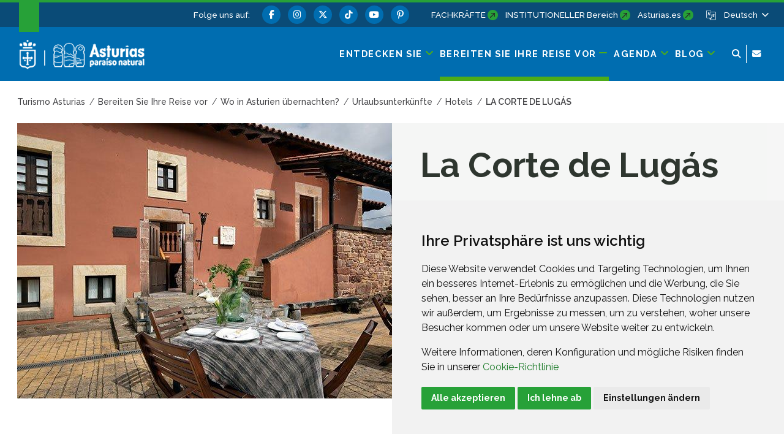

--- FILE ---
content_type: text/html;charset=UTF-8
request_url: https://www.turismoasturias.es/de/organiza-tu-viaje/donde-dormir/alojamiento/hoteles/la-corte-de-lugas
body_size: 281240
content:




































	
		
			<!DOCTYPE html>





































































<html class="ltr" dir="ltr" lang="de-DE">

<head>
	<title>La Corte de Lugás - Turismo Asturias</title>
	











































<meta content="text/html; charset=utf-8" http-equiv="content-type" />










<meta content="Villaviciosa" lang="es-ES" name="description" />


<script data-senna-track="permanent" src="/o/frontend-js-svg4everybody-web/index.js" type="text/javascript"></script>
<meta property="og:type" content="article" data-senna-track="temporary" />
<meta property="og:url" content="https://www.turismoasturias.es/de/organiza-tu-viaje/donde-dormir/alojamiento/hoteles/la-corte-de-lugas" data-senna-track="temporary" />
<meta property="og:title" content="La Corte de Lugás" data-senna-track="temporary" />
<meta property="og:description" content="Villaviciosa" data-senna-track="temporary" />
<meta property="og:image" content="https://www.turismoasturias.es/documents/39908/57972/la_corte_de_lugas_1.jpg/7be33b41-3227-20c6-c923-3ea0beb41d26" data-senna-track="temporary" />
<meta property="twitter:card" content="summary_large_image" data-senna-track="temporary" />
<meta property="twitter:url" content="https://www.turismoasturias.es/de/organiza-tu-viaje/donde-dormir/alojamiento/hoteles/la-corte-de-lugas" data-senna-track="temporary" />
<meta property="twitter:title" content="La Corte de Lugás" data-senna-track="temporary" />
<meta property="twitter:description" content="Villaviciosa" data-senna-track="temporary" />
<meta property="twitter:image" content="https://www.turismoasturias.es/documents/39908/57972/la_corte_de_lugas_1.jpg/7be33b41-3227-20c6-c923-3ea0beb41d26" data-senna-track="temporary" />
<script type="text/javascript" data-senna-track='temporary'>
var jsonldScript = document.createElement('script');jsonldScript.setAttribute('type', 'application/ld+json');jsonldScript.setAttribute('data-senna-track', 'temporary');var structuredData = {
  "@context": "https://schema.org/",
  "@type": "LodgingBusiness",
  "name": "",
  "image": ["https://www.turismoasturias.es/documents/39908/7be33b41-3227-20c6-c923-3ea0beb41d26","https://www.turismoasturias.es/documents/39908/3365318e-007b-3a3a-5c65-775248b0e2dc","https://www.turismoasturias.es/documents/39908/eceeea4a-f75b-05ae-e9fe-6dca07773a51","https://www.turismoasturias.es/documents/39908/4c09fd8b-2a92-ea3b-f87a-350f63de5f1a"],
  "url": "https://www.turismoasturias.es/de/organiza-tu-viaje/donde-dormir/alojamiento/hoteles/la-corte-de-lugas",
  "telephone": "",
  "address": {
	"@type": "PostalAddress",
	"streetAddress": "",
	"addressLocality": "",
	"addressRegion": "Asturias",
	"postalCode": "33311",
	"addressCountry": "ES"
  },
  "geo": {
	"@type": "GeoCoordinates",
	"latitude": 43.4538998,
	"longitude": -5.427787
  }
};jsonldScript.textContent = JSON.stringify(structuredData);document.head.appendChild(jsonldScript);
</script>
<script data-senna-track="permanent" src="/combo?browserId=chrome&minifierType=js&languageId=de_DE&t=1769407852315&/o/frontend-js-jquery-web/jquery/jquery.min.js&/o/frontend-js-jquery-web/jquery/init.js&/o/frontend-js-jquery-web/jquery/ajax.js&/o/frontend-js-jquery-web/jquery/bootstrap.bundle.min.js&/o/frontend-js-jquery-web/jquery/collapsible_search.js&/o/frontend-js-jquery-web/jquery/fm.js&/o/frontend-js-jquery-web/jquery/form.js&/o/frontend-js-jquery-web/jquery/popper.min.js&/o/frontend-js-jquery-web/jquery/side_navigation.js" type="text/javascript"></script>
<link data-senna-track="permanent" href="/o/frontend-theme-font-awesome-web/css/main.css" rel="stylesheet" type="text/css" />
<link data-senna-track="temporary" href="https://www.turismoasturias.es/de/organiza-tu-viaje/donde-dormir/alojamiento/hoteles/la-corte-de-lugas" rel="canonical" />
<link data-senna-track="temporary" href="https://www.turismoasturias.es/es/organiza-tu-viaje/donde-dormir/alojamiento/hoteles/la-corte-de-lugas" hreflang="es" rel="alternate" />
<link data-senna-track="temporary" href="https://www.turismoasturias.es/it/organiza-tu-viaje/donde-dormir/alojamiento/hoteles/la-corte-de-lugas" hreflang="it" rel="alternate" />
<link data-senna-track="temporary" href="https://www.turismoasturias.es/pt/organiza-tu-viaje/donde-dormir/alojamiento/hoteles/la-corte-de-lugas" hreflang="pt" rel="alternate" />
<link data-senna-track="temporary" href="https://www.turismoasturias.es/fr/organiza-tu-viaje/donde-dormir/alojamiento/hoteles/la-corte-de-lugas" hreflang="fr" rel="alternate" />
<link data-senna-track="temporary" href="https://www.turismoasturias.es/en/organiza-tu-viaje/donde-dormir/alojamiento/hoteles/la-corte-de-lugas" hreflang="en" rel="alternate" />
<link data-senna-track="temporary" href="https://www.turismoasturias.es/de/organiza-tu-viaje/donde-dormir/alojamiento/hoteles/la-corte-de-lugas" hreflang="de" rel="alternate" />
<link data-senna-track="temporary" href="https://www.turismoasturias.es/organiza-tu-viaje/donde-dormir/alojamiento/hoteles/la-corte-de-lugas" hreflang="x-default" rel="alternate" />
<meta property="og:locale" content="de_DE">
<meta property="og:locale:alternate" content="es_ES">
<meta property="og:locale:alternate" content="en_GB">
<meta property="og:locale:alternate" content="de_DE">
<meta property="og:locale:alternate" content="fr_FR">
<meta property="og:locale:alternate" content="it_IT">
<meta property="og:locale:alternate" content="pt_PT">
<meta property="og:site_name" content="Turismo Asturias">





	
		<link href="https://www.turismoasturias.es/o/turismo-asturias-theme/images/favicon.ico" rel="icon" />
	





<link class="lfr-css-file" data-senna-track="temporary" href="https://www.turismoasturias.es/o/turismo-asturias-theme/css/clay.css?browserId=chrome&amp;themeId=turismoasturiastheme_WAR_turismoasturiastheme&amp;minifierType=css&amp;languageId=de_DE&amp;t=1764747400000" id="liferayAUICSS" rel="stylesheet" type="text/css" />



<link data-senna-track="temporary" href="/o/frontend-css-web/main.css?browserId=chrome&amp;themeId=turismoasturiastheme_WAR_turismoasturiastheme&amp;minifierType=css&amp;languageId=de_DE&amp;t=1673616248943" id="liferayPortalCSS" rel="stylesheet" type="text/css" />









	

	





	



	

		<link data-senna-track="temporary" href="/combo?browserId=chrome&amp;minifierType=&amp;themeId=turismoasturiastheme_WAR_turismoasturiastheme&amp;languageId=de_DE&amp;as_asac_elastic_search_web_ElasticSearchFormPortlet_INSTANCE_ELASTIC:%2Fcss%2Fmain.css&amp;com_liferay_journal_content_web_portlet_JournalContentPortlet_INSTANCE_CovKw6v3v0Ml:%2Fcss%2Fmain.css&amp;com_liferay_product_navigation_product_menu_web_portlet_ProductMenuPortlet:%2Fcss%2Fmain.css&amp;t=1764747400000" id="59caaa3d" rel="stylesheet" type="text/css" />

	







<script data-senna-track="temporary" type="text/javascript">
	// <![CDATA[
		var Liferay = Liferay || {};

		Liferay.Browser = {
			acceptsGzip: function() {
				return true;
			},

			

			getMajorVersion: function() {
				return 131.0;
			},

			getRevision: function() {
				return '537.36';
			},
			getVersion: function() {
				return '131.0';
			},

			

			isAir: function() {
				return false;
			},
			isChrome: function() {
				return true;
			},
			isEdge: function() {
				return false;
			},
			isFirefox: function() {
				return false;
			},
			isGecko: function() {
				return true;
			},
			isIe: function() {
				return false;
			},
			isIphone: function() {
				return false;
			},
			isLinux: function() {
				return false;
			},
			isMac: function() {
				return true;
			},
			isMobile: function() {
				return false;
			},
			isMozilla: function() {
				return false;
			},
			isOpera: function() {
				return false;
			},
			isRtf: function() {
				return true;
			},
			isSafari: function() {
				return true;
			},
			isSun: function() {
				return false;
			},
			isWebKit: function() {
				return true;
			},
			isWindows: function() {
				return false;
			}
		};

		Liferay.Data = Liferay.Data || {};

		Liferay.Data.ICONS_INLINE_SVG = true;

		Liferay.Data.NAV_SELECTOR = '#navigation';

		Liferay.Data.NAV_SELECTOR_MOBILE = '#navigationCollapse';

		Liferay.Data.isCustomizationView = function() {
			return false;
		};

		Liferay.Data.notices = [
			

			
		];

		Liferay.PortletKeys = {
			DOCUMENT_LIBRARY: 'com_liferay_document_library_web_portlet_DLPortlet',
			DYNAMIC_DATA_MAPPING: 'com_liferay_dynamic_data_mapping_web_portlet_DDMPortlet',
			ITEM_SELECTOR: 'com_liferay_item_selector_web_portlet_ItemSelectorPortlet'
		};

		Liferay.PropsValues = {
			JAVASCRIPT_SINGLE_PAGE_APPLICATION_TIMEOUT: 0,
			NTLM_AUTH_ENABLED: false,
			UPLOAD_SERVLET_REQUEST_IMPL_MAX_SIZE: 15485760000
		};

		Liferay.ThemeDisplay = {

			

			
				getLayoutId: function() {
					return '1752';
				},

				

				getLayoutRelativeControlPanelURL: function() {
					return '/de/group/infoasturias/~/control_panel/manage';
				},

				getLayoutRelativeURL: function() {
					return '/de/organiza-tu-viaje/donde-dormir/alojamiento/hoteles/la-corte-de-lugas';
				},
				getLayoutURL: function() {
					return 'https://www.turismoasturias.es/de/organiza-tu-viaje/donde-dormir/alojamiento/hoteles/la-corte-de-lugas';
				},
				getParentLayoutId: function() {
					return '1281';
				},
				isControlPanel: function() {
					return false;
				},
				isPrivateLayout: function() {
					return 'false';
				},
				isVirtualLayout: function() {
					return false;
				},
			

			getBCP47LanguageId: function() {
				return 'de-DE';
			},
			getCanonicalURL: function() {

				

				return 'https\x3a\x2f\x2fwww\x2eturismoasturias\x2ees\x2forganiza-tu-viaje\x2fdonde-dormir\x2falojamiento\x2fhoteles\x2fla-corte-de-lugas';
			},
			getCDNBaseURL: function() {
				return 'https://www.turismoasturias.es';
			},
			getCDNDynamicResourcesHost: function() {
				return '';
			},
			getCDNHost: function() {
				return '';
			},
			getCompanyGroupId: function() {
				return '37743';
			},
			getCompanyId: function() {
				return '37703';
			},
			getDefaultLanguageId: function() {
				return 'es_ES';
			},
			getDoAsUserIdEncoded: function() {
				return '';
			},
			getLanguageId: function() {
				return 'de_DE';
			},
			getParentGroupId: function() {
				return '39908';
			},
			getPathContext: function() {
				return '';
			},
			getPathImage: function() {
				return '/image';
			},
			getPathJavaScript: function() {
				return '/o/frontend-js-web';
			},
			getPathMain: function() {
				return '/de/c';
			},
			getPathThemeImages: function() {
				return 'https://www.turismoasturias.es/o/turismo-asturias-theme/images';
			},
			getPathThemeRoot: function() {
				return '/o/turismo-asturias-theme';
			},
			getPlid: function() {
				return '1860';
			},
			getPortalURL: function() {
				return 'https://www.turismoasturias.es';
			},
			getScopeGroupId: function() {
				return '39908';
			},
			getScopeGroupIdOrLiveGroupId: function() {
				return '39908';
			},
			getSessionId: function() {
				return '';
			},
			getSiteAdminURL: function() {
				return 'https://www.turismoasturias.es/group/infoasturias/~/control_panel/manage?p_p_lifecycle=0&p_p_state=maximized&p_p_mode=view';
			},
			getSiteGroupId: function() {
				return '39908';
			},
			getURLControlPanel: function() {
				return '/de/group/control_panel?refererPlid=1860';
			},
			getURLHome: function() {
				return 'https\x3a\x2f\x2fwww\x2eturismoasturias\x2ees\x2fweb\x2fguest';
			},
			getUserEmailAddress: function() {
				return '';
			},
			getUserId: function() {
				return '37709';
			},
			getUserName: function() {
				return '';
			},
			isAddSessionIdToURL: function() {
				return false;
			},
			isImpersonated: function() {
				return false;
			},
			isSignedIn: function() {
				return false;
			},

			isStagedPortlet: function() {
				
					
						return false;
					
				
			},

			isStateExclusive: function() {
				return false;
			},
			isStateMaximized: function() {
				return false;
			},
			isStatePopUp: function() {
				return false;
			}
		};

		var themeDisplay = Liferay.ThemeDisplay;

		Liferay.AUI = {

			

			getAvailableLangPath: function() {
				return 'available_languages.jsp?browserId=chrome&themeId=turismoasturiastheme_WAR_turismoasturiastheme&colorSchemeId=green&minifierType=js&languageId=de_DE&t=1769408017000';
			},
			getCombine: function() {
				return true;
			},
			getComboPath: function() {
				return '/combo/?browserId=chrome&minifierType=&languageId=de_DE&t=1769407841221&';
			},
			getDateFormat: function() {
				return '%d.%m.%Y';
			},
			getEditorCKEditorPath: function() {
				return '/o/frontend-editor-ckeditor-web';
			},
			getFilter: function() {
				var filter = 'raw';

				
					
						filter = 'min';
					
					

				return filter;
			},
			getFilterConfig: function() {
				var instance = this;

				var filterConfig = null;

				if (!instance.getCombine()) {
					filterConfig = {
						replaceStr: '.js' + instance.getStaticResourceURLParams(),
						searchExp: '\\.js$'
					};
				}

				return filterConfig;
			},
			getJavaScriptRootPath: function() {
				return '/o/frontend-js-web';
			},
			getLangPath: function() {
				return 'aui_lang.jsp?browserId=chrome&themeId=turismoasturiastheme_WAR_turismoasturiastheme&colorSchemeId=green&minifierType=js&languageId=de_DE&t=1769407841221';
			},
			getPortletRootPath: function() {
				return '/html/portlet';
			},
			getStaticResourceURLParams: function() {
				return '?browserId=chrome&minifierType=&languageId=de_DE&t=1769407841221';
			}
		};

		Liferay.authToken = 'QHY1QAnQ';

		

		Liferay.currentURL = '\x2fde\x2forganiza-tu-viaje\x2fdonde-dormir\x2falojamiento\x2fhoteles\x2fla-corte-de-lugas';
		Liferay.currentURLEncoded = '\x252Fde\x252Forganiza-tu-viaje\x252Fdonde-dormir\x252Falojamiento\x252Fhoteles\x252Fla-corte-de-lugas';
	// ]]>
</script>

<script src="/o/js_loader_config?t=1769407852330" type="text/javascript"></script>
<script data-senna-track="permanent" src="/combo?browserId=chrome&minifierType=js&languageId=de_DE&t=1769407841221&/o/frontend-js-aui-web/aui/aui/aui.js&/o/frontend-js-aui-web/liferay/modules.js&/o/frontend-js-aui-web/liferay/aui_sandbox.js&/o/frontend-js-aui-web/aui/attribute-base/attribute-base.js&/o/frontend-js-aui-web/aui/attribute-complex/attribute-complex.js&/o/frontend-js-aui-web/aui/attribute-core/attribute-core.js&/o/frontend-js-aui-web/aui/attribute-observable/attribute-observable.js&/o/frontend-js-aui-web/aui/attribute-extras/attribute-extras.js&/o/frontend-js-aui-web/aui/event-custom-base/event-custom-base.js&/o/frontend-js-aui-web/aui/event-custom-complex/event-custom-complex.js&/o/frontend-js-aui-web/aui/oop/oop.js&/o/frontend-js-aui-web/aui/aui-base-lang/aui-base-lang.js&/o/frontend-js-aui-web/liferay/dependency.js&/o/frontend-js-aui-web/liferay/util.js&/o/frontend-js-web/loader/config.js&/o/frontend-js-web/loader/loader.js&/o/frontend-js-web/liferay/dom_task_runner.js&/o/frontend-js-web/liferay/events.js&/o/frontend-js-web/liferay/lazy_load.js&/o/frontend-js-web/liferay/liferay.js&/o/frontend-js-web/liferay/global.bundle.js&/o/frontend-js-web/liferay/portlet.js&/o/frontend-js-web/liferay/workflow.js" type="text/javascript"></script>




	

	<script data-senna-track="temporary" src="/o/js_bundle_config?t=1769407863234" type="text/javascript"></script>


<script data-senna-track="temporary" type="text/javascript">
	// <![CDATA[
		
			
				
		

		

		
	// ]]>
</script>





	
		

			

			
		
		



	
		

			

			
		
	












	

	





	



	

		<script data-senna-track="temporary" src="/combo?browserId=chrome&amp;minifierType=&amp;themeId=turismoasturiastheme_WAR_turismoasturiastheme&amp;languageId=de_DE&amp;as_asac_elastic_search_web_ElasticSearchFormPortlet_INSTANCE_ELASTIC:%2Fjs%2Fmain.js&amp;t=1764747400000" type="text/javascript"></script>

	



















<link class="lfr-css-file" data-senna-track="temporary" href="https://www.turismoasturias.es/o/turismo-asturias-theme/css/main.css?browserId=chrome&amp;themeId=turismoasturiastheme_WAR_turismoasturiastheme&amp;minifierType=css&amp;languageId=de_DE&amp;t=1764747400000" id="liferayThemeCSS" rel="stylesheet" type="text/css" />




	<style data-senna-track="temporary" type="text/css">
		/* Pdte. despliegue */
#dialog-search{
z-index:500;
}

.turismo-asturias-microsite-senderismo .maquetable-body .maquetable-row h3::after{
   width:0;
}
	</style>





	<style data-senna-track="temporary" type="text/css">

		

			

		

			

		

			

		

			

		

			

		

	</style>


<style data-senna-track="temporary" type="text/css">
	:root {
		--branch-mask-opacity: 1;
		--primary-mask-color: transparent;
		--branch-mask-color3: transparent;
		--branch-mask-color4: transparent;
		--branch-mask-color1: transparent;
		--branch-mask-color2: transparent;
	}
</style>
<script type="text/javascript">
// <![CDATA[
Liferay.SPA = Liferay.SPA || {};
Liferay.SPA.cacheExpirationTime = -1;
Liferay.SPA.clearScreensCache = false;
Liferay.SPA.debugEnabled = false;
Liferay.SPA.excludedPaths = ["/c/document_library","/documents","/image"];
Liferay.SPA.loginRedirect = '';
Liferay.SPA.navigationExceptionSelectors = ':not([target="_blank"]):not([data-senna-off]):not([data-resource-href]):not([data-cke-saved-href]):not([data-cke-saved-href])';
Liferay.SPA.requestTimeout = 0;
Liferay.SPA.userNotification = {
	message: 'Dieser Vorgang dauert länger als erwartet.',
	timeout: 30000,
	title: 'Hoppla'
};
// ]]>
</script><script type="text/javascript">
// <![CDATA[
Liferay.Loader.require('frontend-js-spa-web@4.0.38/liferay/init.es', function(frontendJsSpaWeb4038LiferayInitEs) {
try {
(function() {
var frontendJsSpaWebLiferayInitEs = frontendJsSpaWeb4038LiferayInitEs;
frontendJsSpaWebLiferayInitEs.default.init(
	function(app) {
		app.setPortletsBlacklist({"com_liferay_nested_portlets_web_portlet_NestedPortletsPortlet":true,"com_liferay_site_navigation_directory_web_portlet_SitesDirectoryPortlet":true,"as_asac_newsletter_web_NewsletterAdminPortlet":true,"com_liferay_login_web_portlet_LoginPortlet":true,"com_liferay_login_web_portlet_FastLoginPortlet":true});
		app.setValidStatusCodes([221,490,494,499,491,492,493,495,220]);
	}
);
})();
} catch (err) {
	console.error(err);
}
});
// ]]>
</script>





<script type="text/javascript">
// <![CDATA[
Liferay.on(
	'ddmFieldBlur', function(event) {
		if (window.Analytics) {
			Analytics.send(
				'fieldBlurred',
				'Form',
				{
					fieldName: event.fieldName,
					focusDuration: event.focusDuration,
					formId: event.formId,
					page: event.page
				}
			);
		}
	}
);

Liferay.on(
	'ddmFieldFocus', function(event) {
		if (window.Analytics) {
			Analytics.send(
				'fieldFocused',
				'Form',
				{
					fieldName: event.fieldName,
					formId: event.formId,
					page: event.page
				}
			);
		}
	}
);

Liferay.on(
	'ddmFormPageShow', function(event) {
		if (window.Analytics) {
			Analytics.send(
				'pageViewed',
				'Form',
				{
					formId: event.formId,
					page: event.page,
					title: event.title
				}
			);
		}
	}
);

Liferay.on(
	'ddmFormSubmit', function(event) {
		if (window.Analytics) {
			Analytics.send(
				'formSubmitted',
				'Form',
				{
					formId: event.formId
				}
			);
		}
	}
);

Liferay.on(
	'ddmFormView', function(event) {
		if (window.Analytics) {
			Analytics.send(
				'formViewed',
				'Form',
				{
					formId: event.formId,
					title: event.title
				}
			);
		}
	}
);
// ]]>
</script>

























<script data-senna-track="temporary" type="text/javascript">
	if (window.Analytics) {
		window._com_liferay_document_library_analytics_isViewFileEntry = false;
	}
</script>




	<meta content="initial-scale=1.0, width=device-width" name="viewport" />
	
	  			<meta name="theme-color" content="#36a53e">
	
	<link rel="preconnect" href="https://fonts.googleapis.com">
	<link rel="preconnect" href="https://fonts.gstatic.com" crossorigin>
	<link href="https://fonts.googleapis.com/css2?family=Raleway:ital,wght@0,100;0,300;0,400;0,500;0,600;0,700;0,800;1,300;1,400;1,500&family=Montserrat:wght@600&family=Caveat:wght@500&family=Lexend:wght@300;400;500;600;700&family=Inter:wght@300;400;500;600;800&display=swap" rel="stylesheet">
	
	
	<script src="https://www.turismoasturias.es/o/turismo-asturias-theme/js/aos/aos.js" type="text/javascript" data-senna-track="permanent"></script>
	
	<script src="https://www.turismoasturias.es/o/turismo-asturias-theme/js/slick/slick.min.js" data-senna-track="permanent"></script>
	
	<script src="https://www.turismoasturias.es/o/turismo-asturias-theme/js/main_jquery.js" data-senna-track="temporary"></script>

		<link data-id="liferayPortalCustomCSS" rel="stylesheet" href="/documents/39908/67587/mainPerso.css" data-senna-track="temporary"/>
	
	
	
		<meta property="fb:app_id" content="1516584185303039" data-senna-track="temporary">
	
	
	
</head>

<body class="chrome controls-visible green yui3-skin-sam signed-out public-page organization-site tpl-100-tpl  inner la-corte-de-lugas page-style-detail">




















































































<div class="container-fluid page-wrapper-style-detail" id="wrapper">

<nav id="navigationMobile1" class="collapse" aria-labelledby="navigationMobileMenu1">

	<div class="navigation-mobile-wrapper container-lg">

			<ul class="list-items menu"><li class="list-item entdecken-sie "><a class="level-1 level"  href="https://www.turismoasturias.es/de/descubre" title="Gehe zu Entdecken sie"><span class="name">Entdecken sie</span></a><a href="#layout-10" aria-controls="#layout-10" class="icon-toggle" data-toggle="liferay-collapse" aria-expanded="false"><i class="fas fa-angle-down"><!-- icon --></i><span class="hide-accessible">Entdecken sie</span></a><ul id="layout-10" class="children collapse"><li class="child"><a class='level-2 level' href="https://www.turismoasturias.es/de/naturaleza" title="Gehe zu Natur">Natur</a><a href="#layout-7029" aria-controls="#layout-7029" data-toggle="liferay-collapse" class="icon-toggle"><i class="fas fa-angle-down"><!-- icon --></i><span class="hide-accessible">Natur</span></a><ul id="layout-7029" class="children collapse"><li class="child"><a class='level-3 level' href="https://www.turismoasturias.es/de/naturaleza/paisajes-protegidos" title="Gehe zu Geschützte Landschaften">Geschützte Landschaften</a><a href="#layout-7201" aria-controls="#layout-7201" data-toggle="liferay-collapse" class="icon-toggle"><i class="fas fa-angle-right"><!-- icon --></i><span class="hide-accessible">Geschützte Landschaften</span></a></li><li class="child"><a class='level-3 level' href="https://www.turismoasturias.es/de/naturaleza/monumentos-naturales" title="Gehe zu Naturdenkmäler">Naturdenkmäler</a><a href="#layout-7222" aria-controls="#layout-7222" data-toggle="liferay-collapse" class="icon-toggle"><i class="fas fa-angle-right"><!-- icon --></i><span class="hide-accessible">Naturdenkmäler</span></a></li><li class="child"><a class='level-3 level' href="https://www.turismoasturias.es/de/naturaleza/reservas-de-la-biosfera" title="Gehe zu Biosphärenreservate">Biosphärenreservate</a><a href="#layout-322" aria-controls="#layout-322" data-toggle="liferay-collapse" class="icon-toggle"><i class="fas fa-angle-right"><!-- icon --></i><span class="hide-accessible">Biosphärenreservate</span></a></li><li class="child"><a class='level-3 level' href="https://www.turismoasturias.es/de/naturaleza/reservas-naturales" title="Gehe zu Naturschutzgebiete">Naturschutzgebiete</a><a href="#layout-314" aria-controls="#layout-314" data-toggle="liferay-collapse" class="icon-toggle"><i class="fas fa-angle-right"><!-- icon --></i><span class="hide-accessible">Naturschutzgebiete</span></a></li><li class="child"><a class='level-3 level' href="https://www.turismoasturias.es/de/naturaleza/otros-espacios-naturales" title="Gehe zu Weitere Naturlandschaften">Weitere Naturlandschaften</a><a href="#layout-285" aria-controls="#layout-285" data-toggle="liferay-collapse" class="icon-toggle"><i class="fas fa-angle-right"><!-- icon --></i><span class="hide-accessible">Weitere Naturlandschaften</span></a></li><li class="child"><a class='level-3 level' href="https://www.turismoasturias.es/de/descubre/naturaleza/rutas" title="Gehe zu Routen">Routen</a><a href="#layout-251" aria-controls="#layout-251" data-toggle="liferay-collapse" class="icon-toggle"><i class="fas fa-angle-right"><!-- icon --></i><span class="hide-accessible">Routen</span></a></li><li class="child"><a class='level-3 level' href="https://www.turismoasturias.es/de/naturaleza/observacion-de-flora-y-fauna" title="Gehe zu Ökotourismus">Ökotourismus</a><a href="#layout-331" aria-controls="#layout-331" data-toggle="liferay-collapse" class="icon-toggle"><i class="fas fa-angle-right"><!-- icon --></i><span class="hide-accessible">Ökotourismus</span></a></li><li class="child"><a class='level-3 level' href="https://www.turismoasturias.es/de/naturaleza/consejos-practicos" title="Gehe zu Praktische Ratschläge">Praktische Ratschläge</a><a href="#layout-351" aria-controls="#layout-351" data-toggle="liferay-collapse" class="icon-toggle"><i class="fas fa-angle-right"><!-- icon --></i><span class="hide-accessible">Praktische Ratschläge</span></a></li></ul></li><li class="child"><a class='level-2 level' href="https://www.turismoasturias.es/de/cultura" title="Gehe zu Kultur">Kultur</a><a href="#layout-7036" aria-controls="#layout-7036" data-toggle="liferay-collapse" class="icon-toggle"><i class="fas fa-angle-down"><!-- icon --></i><span class="hide-accessible">Kultur</span></a><ul id="layout-7036" class="children collapse"><li class="child"><a class='level-3 level' href="https://www.turismoasturias.es/de/cultura/museos-espacios-culturales" title="Gehe zu Museen und Kulturräume">Museen und Kulturräume</a><a href="#layout-352" aria-controls="#layout-352" data-toggle="liferay-collapse" class="icon-toggle"><i class="fas fa-angle-right"><!-- icon --></i><span class="hide-accessible">Museen und Kulturräume</span></a></li><li class="child"><a class='level-3 level' href="https://www.turismoasturias.es/de/cultura/itinerarios-culturales" title="Gehe zu Kulturelle Routen">Kulturelle Routen</a><a href="#layout-451" aria-controls="#layout-451" data-toggle="liferay-collapse" class="icon-toggle"><i class="fas fa-angle-right"><!-- icon --></i><span class="hide-accessible">Kulturelle Routen</span></a></li><li class="child"><a class='level-3 level' href="https://www.turismoasturias.es/de/cultura/patrimonio-humanidad" title="Gehe zu Welterbe">Welterbe</a><a href="#layout-536" aria-controls="#layout-536" data-toggle="liferay-collapse" class="icon-toggle"><i class="fas fa-angle-right"><!-- icon --></i><span class="hide-accessible">Welterbe</span></a></li><li class="child"><a class='level-3 level' href="https://www.turismoasturias.es/de/cultura/prerromanico" title="Gehe zu Vorromanische">Vorromanische</a><a href="#layout-541" aria-controls="#layout-541" data-toggle="liferay-collapse" class="icon-toggle"><i class="fas fa-angle-right"><!-- icon --></i><span class="hide-accessible">Vorromanische</span></a></li><li class="child"><a class='level-3 level' href="https://www.turismoasturias.es/de/descubre/cultura/patrimonio-religioso" title="Gehe zu Religiöses Erbe">Religiöses Erbe</a><a href="#layout-354" aria-controls="#layout-354" data-toggle="liferay-collapse" class="icon-toggle"><i class="fas fa-angle-right"><!-- icon --></i><span class="hide-accessible">Religiöses Erbe</span></a></li><li class="child"><a class='level-3 level' href="https://www.turismoasturias.es/de/cultura/arte-rupestre" title="Gehe zu Felsmalerei">Felsmalerei</a><a href="#layout-557" aria-controls="#layout-557" data-toggle="liferay-collapse" class="icon-toggle"><i class="fas fa-angle-right"><!-- icon --></i><span class="hide-accessible">Felsmalerei</span></a></li><li class="child"><a class='level-3 level' href="https://www.turismoasturias.es/de/descubre/gente-de-asturias" title="Gehe zu Menschen in Asturien">Menschen in Asturien</a><a href="#layout-572" aria-controls="#layout-572" data-toggle="liferay-collapse" class="icon-toggle"><i class="fas fa-angle-right"><!-- icon --></i><span class="hide-accessible">Menschen in Asturien</span></a></li><li class="child"><a class='level-3 level' href="https://www.turismoasturias.es/de/cultura/historia-tradicion" title="Gehe zu Geschichte und tradition">Geschichte und tradition</a><a href="#layout-573" aria-controls="#layout-573" data-toggle="liferay-collapse" class="icon-toggle"><i class="fas fa-angle-right"><!-- icon --></i><span class="hide-accessible">Geschichte und tradition</span></a></li></ul></li><li class="child"><a class='level-2 level' href="https://www.turismoasturias.es/de/gastronomia" title="Gehe zu Gastronomie">Gastronomie</a><a href="#layout-7055" aria-controls="#layout-7055" data-toggle="liferay-collapse" class="icon-toggle"><i class="fas fa-angle-down"><!-- icon --></i><span class="hide-accessible">Gastronomie</span></a><ul id="layout-7055" class="children collapse"><li class="child"><a class='level-3 level' href="https://www.turismoasturias.es/de/gastronomia/fabada" title="Gehe zu Fabada">Fabada</a><a href="#layout-7062" aria-controls="#layout-7062" data-toggle="liferay-collapse" class="icon-toggle"><i class="fas fa-angle-right"><!-- icon --></i><span class="hide-accessible">Fabada</span></a></li><li class="child"><a class='level-3 level' href="https://www.turismoasturias.es/de/gastronomia/sidra" title="Gehe zu Apfelwein">Apfelwein</a><a href="#layout-7063" aria-controls="#layout-7063" data-toggle="liferay-collapse" class="icon-toggle"><i class="fas fa-angle-right"><!-- icon --></i><span class="hide-accessible">Apfelwein</span></a></li><li class="child"><a class='level-3 level' href="https://www.turismoasturias.es/de/gastronomia/carne" title="Gehe zu Fleisch">Fleisch</a><a href="#layout-7064" aria-controls="#layout-7064" data-toggle="liferay-collapse" class="icon-toggle"><i class="fas fa-angle-right"><!-- icon --></i><span class="hide-accessible">Fleisch</span></a></li><li class="child"><a class='level-3 level' href="https://www.turismoasturias.es/de/gastronomia/pescados-mariscos" title="Gehe zu Fisch und Meeresfrüchte">Fisch und Meeresfrüchte</a><a href="#layout-7065" aria-controls="#layout-7065" data-toggle="liferay-collapse" class="icon-toggle"><i class="fas fa-angle-right"><!-- icon --></i><span class="hide-accessible">Fisch und Meeresfrüchte</span></a></li><li class="child"><a class='level-3 level' href="https://www.turismoasturias.es/de/gastronomia/vino-cangas" title="Gehe zu Wein">Wein</a><a href="#layout-7066" aria-controls="#layout-7066" data-toggle="liferay-collapse" class="icon-toggle"><i class="fas fa-angle-right"><!-- icon --></i><span class="hide-accessible">Wein</span></a></li><li class="child"><a class='level-3 level' href="https://www.turismoasturias.es/de/gastronomia/productos-ecologicos" title="Gehe zu Bio-Produkte">Bio-Produkte</a><a href="#layout-7067" aria-controls="#layout-7067" data-toggle="liferay-collapse" class="icon-toggle"><i class="fas fa-angle-right"><!-- icon --></i><span class="hide-accessible">Bio-Produkte</span></a></li><li class="child"><a class='level-3 level' href="https://www.turismoasturias.es/de/gastronomia/dulces" title="Gehe zu Süßigkeiten">Süßigkeiten</a><a href="#layout-7068" aria-controls="#layout-7068" data-toggle="liferay-collapse" class="icon-toggle"><i class="fas fa-angle-right"><!-- icon --></i><span class="hide-accessible">Süßigkeiten</span></a></li><li class="child"><a class='level-3 level' href="https://www.turismoasturias.es/de/gastronomia/quesos-asturianos" title="Gehe zu Asturische Käsesorten">Asturische Käsesorten</a><a href="#layout-7069" aria-controls="#layout-7069" data-toggle="liferay-collapse" class="icon-toggle"><i class="fas fa-angle-right"><!-- icon --></i><span class="hide-accessible">Asturische Käsesorten</span></a></li><li class="child"><a class='level-3 level' href="https://www.turismoasturias.es/de/gastronomia/vocabulario" title="Gehe zu Asturisches gastronomisches Vokabular">Asturisches gastronomisches Vokabular</a><a href="#layout-7070" aria-controls="#layout-7070" data-toggle="liferay-collapse" class="icon-toggle"><i class="fas fa-angle-right"><!-- icon --></i><span class="hide-accessible">Asturisches gastronomisches Vokabular</span></a></li><li class="child"><a class='level-3 level' href="https://www.turismoasturias.es/de/gastronomia/cocineros" title="Gehe zu Kulinarische Talente">Kulinarische Talente</a><a href="#layout-7071" aria-controls="#layout-7071" data-toggle="liferay-collapse" class="icon-toggle"><i class="fas fa-angle-right"><!-- icon --></i><span class="hide-accessible">Kulinarische Talente</span></a></li><li class="child"><a class='level-3 level' href="https://www.turismoasturias.es/de/descubre/gastronomia/recetas" title="Gehe zu Rezepte">Rezepte</a><a href="#layout-7074" aria-controls="#layout-7074" data-toggle="liferay-collapse" class="icon-toggle"><i class="fas fa-angle-right"><!-- icon --></i><span class="hide-accessible">Rezepte</span></a></li></ul></li><li class="child"><a class='level-2 level' href="https://www.turismoasturias.es/de/costa" title="Gehe zu Küste und Fischerdörfer">Küste und Fischerdörfer</a><a href="#layout-7061" aria-controls="#layout-7061" data-toggle="liferay-collapse" class="icon-toggle"><i class="fas fa-angle-down"><!-- icon --></i><span class="hide-accessible">Küste und Fischerdörfer</span></a><ul id="layout-7061" class="children collapse"><li class="child"><a class='level-3 level' href="https://www.turismoasturias.es/de/costa/playas" title="Gehe zu Die wunderschönen Strände">Die wunderschönen Strände</a><a href="#layout-745" aria-controls="#layout-745" data-toggle="liferay-collapse" class="icon-toggle"><i class="fas fa-angle-right"><!-- icon --></i><span class="hide-accessible">Die wunderschönen Strände</span></a></li><li class="child"><a class='level-3 level' href="https://www.turismoasturias.es/de/costa/pueblos-marineros" title="Gehe zu Malerische Fischerdörfer">Malerische Fischerdörfer</a><a href="#layout-813" aria-controls="#layout-813" data-toggle="liferay-collapse" class="icon-toggle"><i class="fas fa-angle-right"><!-- icon --></i><span class="hide-accessible">Malerische Fischerdörfer</span></a></li><li class="child"><a class='level-3 level' href="https://www.turismoasturias.es/de/costa/experiencias" title="Gehe zu Vom Meer leben">Vom Meer leben</a><a href="#layout-767" aria-controls="#layout-767" data-toggle="liferay-collapse" class="icon-toggle"><i class="fas fa-angle-right"><!-- icon --></i><span class="hide-accessible">Vom Meer leben</span></a></li><li class="child"><a class='level-3 level' href="https://www.turismoasturias.es/de/costa/ruta-faros" title="Gehe zu Leuchttürme">Leuchttürme</a><a href="#layout-747" aria-controls="#layout-747" data-toggle="liferay-collapse" class="icon-toggle"><i class="fas fa-angle-right"><!-- icon --></i><span class="hide-accessible">Leuchttürme</span></a></li></ul></li><li class="child"><a class='level-2 level' href="https://www.turismoasturias.es/de/ciudades-de-asturias" title="Gehe zu Städte in Asturien">Städte in Asturien</a><a href="#layout-7072" aria-controls="#layout-7072" data-toggle="liferay-collapse" class="icon-toggle"><i class="fas fa-angle-down"><!-- icon --></i><span class="hide-accessible">Städte in Asturien</span></a><ul id="layout-7072" class="children collapse"><li class="child"><a class='level-3 level' href="https://www.turismoasturias.es/de/descubre/ciudades/oviedo" title="Gehe zu Oviedo/Uviéu">Oviedo/Uviéu</a><a href="#layout-852" aria-controls="#layout-852" data-toggle="liferay-collapse" class="icon-toggle"><i class="fas fa-angle-right"><!-- icon --></i><span class="hide-accessible">Oviedo/Uviéu</span></a></li><li class="child"><a class='level-3 level' href="https://www.turismoasturias.es/de/descubre/ciudades/gijon" title="Gehe zu Gijón/Xixón">Gijón/Xixón</a><a href="#layout-854" aria-controls="#layout-854" data-toggle="liferay-collapse" class="icon-toggle"><i class="fas fa-angle-right"><!-- icon --></i><span class="hide-accessible">Gijón/Xixón</span></a></li><li class="child"><a class='level-3 level' href="https://www.turismoasturias.es/de/descubre/ciudades/aviles" title="Gehe zu Avilés">Avilés</a><a href="#layout-855" aria-controls="#layout-855" data-toggle="liferay-collapse" class="icon-toggle"><i class="fas fa-angle-right"><!-- icon --></i><span class="hide-accessible">Avilés</span></a></li></ul></li><li class="child"><a class='level-2 level' href="https://www.turismoasturias.es/de/turismo-rural" title="Gehe zu Landtourismus">Landtourismus</a><a href="#layout-7073" aria-controls="#layout-7073" data-toggle="liferay-collapse" class="icon-toggle"><i class="fas fa-angle-down"><!-- icon --></i><span class="hide-accessible">Landtourismus</span></a><ul id="layout-7073" class="children collapse"><li class="child"><a class='level-3 level' href="https://www.turismoasturias.es/de/turismo-rural/occidente" title="Gehe zu Der Westen von Asturien">Der Westen von Asturien</a><a href="#layout-856" aria-controls="#layout-856" data-toggle="liferay-collapse" class="icon-toggle"><i class="fas fa-angle-right"><!-- icon --></i><span class="hide-accessible">Der Westen von Asturien</span></a></li><li class="child"><a class='level-3 level' href="https://www.turismoasturias.es/de/turismo-rural/centro" title="Gehe zu Das Zentrum von Asturien">Das Zentrum von Asturien</a><a href="#layout-873" aria-controls="#layout-873" data-toggle="liferay-collapse" class="icon-toggle"><i class="fas fa-angle-right"><!-- icon --></i><span class="hide-accessible">Das Zentrum von Asturien</span></a></li><li class="child"><a class='level-3 level' href="https://www.turismoasturias.es/de/turismo-rural/oriente" title="Gehe zu Ost-Asturien">Ost-Asturien</a><a href="#layout-862" aria-controls="#layout-862" data-toggle="liferay-collapse" class="icon-toggle"><i class="fas fa-angle-right"><!-- icon --></i><span class="hide-accessible">Ost-Asturien</span></a></li></ul></li><li class="child"><a class='level-2 level' href="https://www.turismoasturias.es/de/organiza-tu-viaje/deporte-y-aventura" title="Gehe zu Aktiv- und Sporttourismus">Aktiv- und Sporttourismus</a><a href="#layout-7158" aria-controls="#layout-7158" data-toggle="liferay-collapse" class="icon-toggle"><i class="fas fa-angle-down"><!-- icon --></i><span class="hide-accessible">Aktiv- und Sporttourismus</span></a><ul id="layout-7158" class="children collapse"><li class="child"><a class='level-3 level' href="https://www.turismoasturias.es/de/turismo-activo" title="Gehe zu Turismo Activo">Turismo Activo</a><a href="#layout-7169" aria-controls="#layout-7169" data-toggle="liferay-collapse" class="icon-toggle"><i class="fas fa-angle-right"><!-- icon --></i><span class="hide-accessible">Turismo Activo</span></a></li><li class="child"><a class='level-3 level' href="https://www.turismoasturias.es/de/organiza-tu-viaje/deporte-y-aventura/esqui" title="Gehe zu Ski">Ski</a><a href="#layout-1044" aria-controls="#layout-1044" data-toggle="liferay-collapse" class="icon-toggle"><i class="fas fa-angle-right"><!-- icon --></i><span class="hide-accessible">Ski</span></a></li><li class="child"><a class='level-3 level' href="https://www.turismoasturias.es/de/organiza-tu-viaje/deporte-y-aventura/caza" title="Gehe zu Caza">Caza</a><a href="#layout-1047" aria-controls="#layout-1047" data-toggle="liferay-collapse" class="icon-toggle"><i class="fas fa-angle-right"><!-- icon --></i><span class="hide-accessible">Caza</span></a></li><li class="child"><a class='level-3 level' href="https://www.turismoasturias.es/de/organiza-tu-viaje/deporte-y-aventura/pesca" title="Gehe zu Pesca">Pesca</a><a href="#layout-1048" aria-controls="#layout-1048" data-toggle="liferay-collapse" class="icon-toggle"><i class="fas fa-angle-right"><!-- icon --></i><span class="hide-accessible">Pesca</span></a></li><li class="child"><a class='level-3 level' href="https://www.turismoasturias.es/de/organiza-tu-viaje/deporte-y-aventura/golf" title="Gehe zu Golf">Golf</a><a href="#layout-1049" aria-controls="#layout-1049" data-toggle="liferay-collapse" class="icon-toggle"><i class="fas fa-angle-right"><!-- icon --></i><span class="hide-accessible">Golf</span></a></li></ul></li><li class="child"><a class='level-2 level' href="https://www.turismoasturias.es/de/camino-de-santiago" title="Gehe zu Jakobsweg">Jakobsweg</a><a href="#layout-7111" aria-controls="#layout-7111" data-toggle="liferay-collapse" class="icon-toggle"><i class="fas fa-angle-down"><!-- icon --></i><span class="hide-accessible">Jakobsweg</span></a><ul id="layout-7111" class="children collapse"><li class="child"><a class='level-3 level' href="https://www.turismoasturias.es/de/camino-de-santiago/camino-primitivo" title="Gehe zu Der Camino Primitivo">Der Camino Primitivo</a><a href="#layout-528" aria-controls="#layout-528" data-toggle="liferay-collapse" class="icon-toggle"><i class="fas fa-angle-right"><!-- icon --></i><span class="hide-accessible">Der Camino Primitivo</span></a></li><li class="child"><a class='level-3 level' href="https://www.turismoasturias.es/de/camino-de-santiago/camino-costa" title="Gehe zu Der Weg entlang der Küste">Der Weg entlang der Küste</a><a href="#layout-514" aria-controls="#layout-514" data-toggle="liferay-collapse" class="icon-toggle"><i class="fas fa-angle-right"><!-- icon --></i><span class="hide-accessible">Der Weg entlang der Küste</span></a></li><li class="child"><a class='level-3 level' href="https://www.turismoasturias.es/de/camino-de-santiago/camino-san-salvador" title="Gehe zu Der Camino de El Salvador">Der Camino de El Salvador</a><a href="#layout-510" aria-controls="#layout-510" data-toggle="liferay-collapse" class="icon-toggle"><i class="fas fa-angle-right"><!-- icon --></i><span class="hide-accessible">Der Camino de El Salvador</span></a></li><li class="child"><a class='level-3 level' href="https://www.turismoasturias.es/de/camino-de-santiago/conexion-costa-primitivo" title="Gehe zu Camino de la Costa-Camino Primitivo Verbindung">Camino de la Costa-Camino Primitivo Verbindung</a><a href="#layout-507" aria-controls="#layout-507" data-toggle="liferay-collapse" class="icon-toggle"><i class="fas fa-angle-right"><!-- icon --></i><span class="hide-accessible">Camino de la Costa-Camino Primitivo Verbindung</span></a></li><li class="child"><a class='level-3 level' href="https://www.turismoasturias.es/de/camino-de-santiago/conexion-primitivo-costa" title="Gehe zu Verbindung Camino Primitivo-Camino de la Costa">Verbindung Camino Primitivo-Camino de la Costa</a><a href="#layout-505" aria-controls="#layout-505" data-toggle="liferay-collapse" class="icon-toggle"><i class="fas fa-angle-right"><!-- icon --></i><span class="hide-accessible">Verbindung Camino Primitivo-Camino de la Costa</span></a></li><li class="child"><a class='level-3 level' href="https://www.turismoasturias.es/de/camino-de-santiago/albergues-de-peregrinos" title="Gehe zu Pilgerherbergen">Pilgerherbergen</a><a href="#layout-461" aria-controls="#layout-461" data-toggle="liferay-collapse" class="icon-toggle"><i class="fas fa-angle-right"><!-- icon --></i><span class="hide-accessible">Pilgerherbergen</span></a></li><li class="child"><a class='level-3 level' href="https://www.turismoasturias.es/de/camino-de-santiago/informacion-util" title="Gehe zu Camino Nützliche Informationen">Camino Nützliche Informationen</a><a href="#layout-460" aria-controls="#layout-460" data-toggle="liferay-collapse" class="icon-toggle"><i class="fas fa-angle-right"><!-- icon --></i><span class="hide-accessible">Camino Nützliche Informationen</span></a></li></ul></li><li class="child"><a class='level-2 level' href="https://www.turismoasturias.es/de/turismo-industrial" title="Gehe zu Industrietourismus">Industrietourismus</a><a href="#layout-7109" aria-controls="#layout-7109" data-toggle="liferay-collapse" class="icon-toggle"><i class="fas fa-angle-down"><!-- icon --></i><span class="hide-accessible">Industrietourismus</span></a><ul id="layout-7109" class="children collapse"><li class="child"><a class='level-3 level' href="https://www.turismoasturias.es/de/descubre/cultura/patrimonio-industrial/recursos-y-equipamientos/coleccion-permanente-sidra-el-gaitero" title="Gehe zu Apfelweinfabrik El Gaitero">Apfelweinfabrik El Gaitero</a><a href="#layout-1066" aria-controls="#layout-1066" data-toggle="liferay-collapse" class="icon-toggle"><i class="fas fa-angle-right"><!-- icon --></i><span class="hide-accessible">Apfelweinfabrik El Gaitero</span></a></li><li class="child"><a class='level-3 level' href="https://www.turismoasturias.es/de/descubre/cultura/patrimonio-industrial/recursos-y-equipamientos/salto-y-central-hidroelectrica-de-grandas-de-salime" title="Gehe zu Talsperre und Wasserkraftwerk von Grandas de Salime">Talsperre und Wasserkraftwerk von Grandas de Salime</a><a href="#layout-1085" aria-controls="#layout-1085" data-toggle="liferay-collapse" class="icon-toggle"><i class="fas fa-angle-right"><!-- icon --></i><span class="hide-accessible">Talsperre und Wasserkraftwerk von Grandas de Salime</span></a></li><li class="child"><a class='level-3 level' href="https://www.turismoasturias.es/de/descubre/cultura/patrimonio-industrial/recursos-y-equipamientos/pozo-soton" title="Gehe zu Zeche Sotón">Zeche Sotón</a><a href="#layout-1086" aria-controls="#layout-1086" data-toggle="liferay-collapse" class="icon-toggle"><i class="fas fa-angle-right"><!-- icon --></i><span class="hide-accessible">Zeche Sotón</span></a></li><li class="child"><a class='level-3 level' href="https://www.turismoasturias.es/de/descubre/cultura/patrimonio-industrial/recursos-y-equipamientos/espacio-portus-y-ci-canones-submarinos-de-aviles" title="Gehe zu Espacio Portus y CI Cañones Submarinos de Avilés">Espacio Portus y CI Cañones Submarinos de Avilés</a><a href="#layout-7360" aria-controls="#layout-7360" data-toggle="liferay-collapse" class="icon-toggle"><i class="fas fa-angle-right"><!-- icon --></i><span class="hide-accessible">Espacio Portus y CI Cañones Submarinos de Avilés</span></a></li><li class="child"><a class='level-3 level' href="https://www.turismoasturias.es/de/descubre/cultura/patrimonio-industrial/recursos-y-equipamientos/pozu-santa-barbara" title="Gehe zu Pozu Santa Bárbara">Pozu Santa Bárbara</a><a href="#layout-7361" aria-controls="#layout-7361" data-toggle="liferay-collapse" class="icon-toggle"><i class="fas fa-angle-right"><!-- icon --></i><span class="hide-accessible">Pozu Santa Bárbara</span></a></li></ul></li></ul></li><li class="list-item bereiten-sie-ihre-reise-vor list-style-items open"><a class="level-1 level"  href="https://www.turismoasturias.es/de/organiza-tu-viaje" title="Gehe zu Bereiten Sie Ihre Reise vor"><span class="name">Bereiten Sie Ihre Reise vor</span><span class="description">Tourismus in Asturien. Bereiten Sie Ihre Reise vor.</span></a><a href="#layout-11" aria-controls="#layout-11" class="icon-toggle" data-toggle="liferay-collapse" aria-expanded="true"><i class="fas fa-angle-down"><!-- icon --></i><span class="hide-accessible">Bereiten Sie Ihre Reise vor</span></a><ul id="layout-11" class="children collapse show"><li class="child open"><a class='level-2 level' href="https://www.turismoasturias.es/de/organiza-tu-viaje/donde-dormir" title="Gehe zu Wo in Asturien übernachten?">Wo in Asturien übernachten?</a><a href="#layout-173" aria-controls="#layout-173" data-toggle="liferay-collapse" class="icon-toggle"><i class="fas fa-angle-down"><!-- icon --></i><span class="hide-accessible">Wo in Asturien übernachten?</span></a><ul id="layout-173" class="children collapse show"><li class="child"><a class='level-3 level' href="https://www.turismoasturias.es/de/organiza-tu-viaje/donde-dormir/alojamiento/campings" title="Gehe zu Campingplätze">Campingplätze</a><a href="#layout-4250" aria-controls="#layout-4250" data-toggle="liferay-collapse" class="icon-toggle"><i class="fas fa-angle-right"><!-- icon --></i><span class="hide-accessible">Campingplätze</span></a></li><li class="child"><a class='level-3 level' href="https://www.turismoasturias.es/de/organiza-tu-viaje/donde-dormir/turismo-rural" title="Gehe zu Unterkünfte auf dem Land in Asturienv">Unterkünfte auf dem Land in Asturienv</a><a href="#layout-861" aria-controls="#layout-861" data-toggle="liferay-collapse" class="icon-toggle"><i class="fas fa-angle-right"><!-- icon --></i><span class="hide-accessible">Unterkünfte auf dem Land in Asturienv</span></a></li><li class="child open"><a class='level-3 level' href="https://www.turismoasturias.es/de/organiza-tu-viaje/donde-dormir/alojamiento" title="Gehe zu Urlaubsunterkünfte">Urlaubsunterkünfte</a><a href="#layout-1270" aria-controls="#layout-1270" data-toggle="liferay-collapse" class="icon-toggle"><i class="fas fa-angle-right"><!-- icon --></i><span class="hide-accessible">Urlaubsunterkünfte</span></a></li><li class="child"><a class='level-3 level' href="https://www.turismoasturias.es/de/organiza-tu-viaje/donde-dormir/alojamiento/albergues" title="Gehe zu Herbergen">Herbergen</a><a href="#layout-464" aria-controls="#layout-464" data-toggle="liferay-collapse" class="icon-toggle"><i class="fas fa-angle-right"><!-- icon --></i><span class="hide-accessible">Herbergen</span></a></li><li class="child"><a class='level-3 level' href="https://www.turismoasturias.es/de/organiza-tu-viaje/donde-dormir/alojamiento/refugios-de-montana" title="Gehe zu Berghütten">Berghütten</a><a href="#layout-4307" aria-controls="#layout-4307" data-toggle="liferay-collapse" class="icon-toggle"><i class="fas fa-angle-right"><!-- icon --></i><span class="hide-accessible">Berghütten</span></a></li></ul></li><li class="child"><a class='level-2 level' href="https://www.turismoasturias.es/de/organiza-tu-viaje/que-ver-en-asturias" title="Gehe zu Was gibt es in Asturien zu sehen?">Was gibt es in Asturien zu sehen?</a><a href="#layout-7529" aria-controls="#layout-7529" data-toggle="liferay-collapse" class="icon-toggle"><i class="fas fa-angle-down"><!-- icon --></i><span class="hide-accessible">Was gibt es in Asturien zu sehen?</span></a><ul id="layout-7529" class="children collapse"><li class="child"><a class='level-3 level' href="https://www.turismoasturias.es/de/organiza-tu-viaje/que-ver-en-asturias-en-2-dias" title="Gehe zu Was man in Asturien in 2 Tagen sehen kann">Was man in Asturien in 2 Tagen sehen kann</a><a href="#layout-7530" aria-controls="#layout-7530" data-toggle="liferay-collapse" class="icon-toggle"><i class="fas fa-angle-right"><!-- icon --></i><span class="hide-accessible">Was man in Asturien in 2 Tagen sehen kann</span></a></li><li class="child"><a class='level-3 level' href="https://www.turismoasturias.es/de/organiza-tu-viaje/que-ver-en-asturias-en-5-dias" title="Gehe zu Was man in Asturien in 5 Tagen sehen kann">Was man in Asturien in 5 Tagen sehen kann</a><a href="#layout-7532" aria-controls="#layout-7532" data-toggle="liferay-collapse" class="icon-toggle"><i class="fas fa-angle-right"><!-- icon --></i><span class="hide-accessible">Was man in Asturien in 5 Tagen sehen kann</span></a></li><li class="child"><a class='level-3 level' href="https://www.turismoasturias.es/de/organiza-tu-viaje/que-ver-en-asturias-en-una-semana" title="Gehe zu Was man in Asturien in einer Woche sehen kann">Was man in Asturien in einer Woche sehen kann</a><a href="#layout-7533" aria-controls="#layout-7533" data-toggle="liferay-collapse" class="icon-toggle"><i class="fas fa-angle-right"><!-- icon --></i><span class="hide-accessible">Was man in Asturien in einer Woche sehen kann</span></a></li></ul></li><li class="child"><a class='level-2 level' href="https://www.turismoasturias.es/de/organiza-tu-viaje/reservas" title="Gehe zu Online-Buchung">Online-Buchung</a><a href="#layout-111" aria-controls="#layout-111" data-toggle="liferay-collapse" class="icon-toggle"><i class="fas fa-angle-down"><!-- icon --></i><span class="hide-accessible">Online-Buchung</span></a></li><li class="child"><a class='level-2 level' href="https://www.turismoasturias.es/de/ofertas-y-escapadas" title="Gehe zu Angebote und Kurztrips">Angebote und Kurztrips</a><a href="#layout-88" aria-controls="#layout-88" data-toggle="liferay-collapse" class="icon-toggle"><i class="fas fa-angle-down"><!-- icon --></i><span class="hide-accessible">Angebote und Kurztrips</span></a><ul id="layout-88" class="children collapse"><li class="child"><a class='level-3 level' href="https://www.turismoasturias.es/de/ofertas-y-escapadas/escapadas" title="Gehe zu Escapadas">Escapadas</a><a href="#layout-3717" aria-controls="#layout-3717" data-toggle="liferay-collapse" class="icon-toggle"><i class="fas fa-angle-right"><!-- icon --></i><span class="hide-accessible">Escapadas</span></a></li><li class="child"><a class='level-3 level' href="https://www.turismoasturias.es/de/ofertas-y-escapadas/ofertas" title="Gehe zu Ofertas">Ofertas</a><a href="#layout-90" aria-controls="#layout-90" data-toggle="liferay-collapse" class="icon-toggle"><i class="fas fa-angle-right"><!-- icon --></i><span class="hide-accessible">Ofertas</span></a></li><li class="child"><a class='level-3 level' href="https://www.turismoasturias.es/de/ofertas-y-escapadas/condiciones-generales" title="Gehe zu Condiciones generales">Condiciones generales</a><a href="#layout-6617" aria-controls="#layout-6617" data-toggle="liferay-collapse" class="icon-toggle"><i class="fas fa-angle-right"><!-- icon --></i><span class="hide-accessible">Condiciones generales</span></a></li></ul></li><li class="child"><a class='level-2 level' href="https://www.turismoasturias.es/de/organiza-tu-viaje/donde-ir" title="Gehe zu Wohin fahren?">Wohin fahren?</a><a href="#layout-174" aria-controls="#layout-174" data-toggle="liferay-collapse" class="icon-toggle"><i class="fas fa-angle-down"><!-- icon --></i><span class="hide-accessible">Wohin fahren?</span></a><ul id="layout-174" class="children collapse"><li class="child"><a class='level-3 level' href="https://www.turismoasturias.es/de/organiza-tu-viaje/donde-ir/municipios" title="Gehe zu Gemeinde">Gemeinde</a><a href="#layout-192" aria-controls="#layout-192" data-toggle="liferay-collapse" class="icon-toggle"><i class="fas fa-angle-right"><!-- icon --></i><span class="hide-accessible">Gemeinde</span></a></li><li class="child"><a class='level-3 level' href="https://www.turismoasturias.es/de/organiza-tu-viaje/donde-ir/comarcas" title="Gehe zu Comarcas">Comarcas</a><a href="#layout-7519" aria-controls="#layout-7519" data-toggle="liferay-collapse" class="icon-toggle"><i class="fas fa-angle-right"><!-- icon --></i><span class="hide-accessible">Comarcas</span></a></li></ul></li><li class="child"><a class='level-2 level' href="https://www.turismoasturias.es/de/organiza-tu-viaje/donde-comer" title="Gehe zu Wo man essen kann">Wo man essen kann</a><a href="#layout-112" aria-controls="#layout-112" data-toggle="liferay-collapse" class="icon-toggle"><i class="fas fa-angle-down"><!-- icon --></i><span class="hide-accessible">Wo man essen kann</span></a><ul id="layout-112" class="children collapse"><li class="child"><a class='level-3 level' href="https://www.turismoasturias.es/de/organiza-tu-viaje/donde-comer/restaurantes" title="Gehe zu Restaurants">Restaurants</a><a href="#layout-116" aria-controls="#layout-116" data-toggle="liferay-collapse" class="icon-toggle"><i class="fas fa-angle-right"><!-- icon --></i><span class="hide-accessible">Restaurants</span></a></li></ul></li><li class="child"><a class='level-2 level' href="https://www.turismoasturias.es/de/organiza-tu-viaje/como-llegar" title="Gehe zu Anfahrt und Fortbewegung">Anfahrt und Fortbewegung</a><a href="#layout-770" aria-controls="#layout-770" data-toggle="liferay-collapse" class="icon-toggle"><i class="fas fa-angle-down"><!-- icon --></i><span class="hide-accessible">Anfahrt und Fortbewegung</span></a><ul id="layout-770" class="children collapse"><li class="child"><a class='level-3 level' href="https://www.turismoasturias.es/de/organiza-tu-viaje/como-llegar/coche" title="Gehe zu En coche">En coche</a><a href="#layout-795" aria-controls="#layout-795" data-toggle="liferay-collapse" class="icon-toggle"><i class="fas fa-angle-right"><!-- icon --></i><span class="hide-accessible">En coche</span></a></li><li class="child"><a class='level-3 level' href="https://www.turismoasturias.es/de/organiza-tu-viaje/como-llegar/avion" title="Gehe zu En avión">En avión</a><a href="#layout-794" aria-controls="#layout-794" data-toggle="liferay-collapse" class="icon-toggle"><i class="fas fa-angle-right"><!-- icon --></i><span class="hide-accessible">En avión</span></a></li><li class="child"><a class='level-3 level' href="https://www.turismoasturias.es/de/organiza-tu-viaje/como-llegar/autobus" title="Gehe zu En autobús">En autobús</a><a href="#layout-793" aria-controls="#layout-793" data-toggle="liferay-collapse" class="icon-toggle"><i class="fas fa-angle-right"><!-- icon --></i><span class="hide-accessible">En autobús</span></a></li><li class="child"><a class='level-3 level' href="https://www.turismoasturias.es/de/organiza-tu-viaje/como-llegar/tren" title="Gehe zu En tren">En tren</a><a href="#layout-792" aria-controls="#layout-792" data-toggle="liferay-collapse" class="icon-toggle"><i class="fas fa-angle-right"><!-- icon --></i><span class="hide-accessible">En tren</span></a></li><li class="child"><a class='level-3 level' href="https://www.turismoasturias.es/de/organiza-tu-viaje/como-llegar/barco" title="Gehe zu En barco">En barco</a><a href="#layout-769" aria-controls="#layout-769" data-toggle="liferay-collapse" class="icon-toggle"><i class="fas fa-angle-right"><!-- icon --></i><span class="hide-accessible">En barco</span></a></li><li class="child"><a class='level-3 level' href="https://www.turismoasturias.es/de/organiza-tu-viaje/como-llegar-y-moverse/autocaravanas" title="Gehe zu Wohnmobile">Wohnmobile</a><a href="#layout-773" aria-controls="#layout-773" data-toggle="liferay-collapse" class="icon-toggle"><i class="fas fa-angle-right"><!-- icon --></i><span class="hide-accessible">Wohnmobile</span></a></li><li class="child"><a class='level-3 level' href="https://www.turismoasturias.es/de/organiza-tu-viaje/como-llegar-y-moverse/seguridad-para-el-turista" title="Gehe zu Sicherheit für Touristen">Sicherheit für Touristen</a><a href="#layout-771" aria-controls="#layout-771" data-toggle="liferay-collapse" class="icon-toggle"><i class="fas fa-angle-right"><!-- icon --></i><span class="hide-accessible">Sicherheit für Touristen</span></a></li><li class="child"><a class='level-3 level' href="https://www.turismoasturias.es/de/organiza-tu-viaje/como-llegar-y-moverse/como-moverse-por-asturias" title="Gehe zu Verkehrsmittel in Asturien">Verkehrsmittel in Asturien</a><a href="#layout-772" aria-controls="#layout-772" data-toggle="liferay-collapse" class="icon-toggle"><i class="fas fa-angle-right"><!-- icon --></i><span class="hide-accessible">Verkehrsmittel in Asturien</span></a></li><li class="child"><a class='level-3 level' href="https://www.turismoasturias.es/de/organiza-tu-viaje/como-llegar/acceso-a-lagos" title="Gehe zu Zugangsplan zu den Seen">Zugangsplan zu den Seen</a><a href="#layout-7508" aria-controls="#layout-7508" data-toggle="liferay-collapse" class="icon-toggle"><i class="fas fa-angle-right"><!-- icon --></i><span class="hide-accessible">Zugangsplan zu den Seen</span></a></li></ul></li><li class="child"><a class='level-2 level' href="https://www.turismoasturias.es/de/organiza-tu-viaje/folletos" title="Gehe zu Touristische Broschüren">Touristische Broschüren</a><a href="#layout-82" aria-controls="#layout-82" data-toggle="liferay-collapse" class="icon-toggle"><i class="fas fa-angle-down"><!-- icon --></i><span class="hide-accessible">Touristische Broschüren</span></a><ul id="layout-82" class="children collapse"><li class="child"><a class='level-3 level' href="https://www.turismoasturias.es/de/listados-de-establecimientos" title="Gehe zu Listados de establecimientos">Listados de establecimientos</a><a href="#layout-6620" aria-controls="#layout-6620" data-toggle="liferay-collapse" class="icon-toggle"><i class="fas fa-angle-right"><!-- icon --></i><span class="hide-accessible">Listados de establecimientos</span></a></li></ul></li><li class="child"><a class='level-2 level' href="https://www.turismoasturias.es/de/organiza-tu-viaje/fiestas-interes" title="Gehe zu Veranstaltungen von Interesse">Veranstaltungen von Interesse</a><a href="#layout-61" aria-controls="#layout-61" data-toggle="liferay-collapse" class="icon-toggle"><i class="fas fa-angle-down"><!-- icon --></i><span class="hide-accessible">Veranstaltungen von Interesse</span></a><ul id="layout-61" class="children collapse"><li class="child"><a class='level-3 level' href="https://www.turismoasturias.es/de/descubre/fiestas-de-interes-turistico/fiesta-de-las-piraguas-descenso-internacional-del-sella" title="Gehe zu Kanufest von Asturien">Kanufest von Asturien</a><a href="#layout-6692" aria-controls="#layout-6692" data-toggle="liferay-collapse" class="icon-toggle"><i class="fas fa-angle-right"><!-- icon --></i><span class="hide-accessible">Kanufest von Asturien</span></a></li><li class="child"><a class='level-3 level' href="https://www.turismoasturias.es/de/descubre/fiestas-de-interes-turistico/festival-de-la-sidra-natural-nava" title="Gehe zu Apfelweinfestival in Nava">Apfelweinfestival in Nava</a><a href="#layout-6693" aria-controls="#layout-6693" data-toggle="liferay-collapse" class="icon-toggle"><i class="fas fa-angle-right"><!-- icon --></i><span class="hide-accessible">Apfelweinfestival in Nava</span></a></li><li class="child"><a class='level-3 level' href="https://www.turismoasturias.es/de/descubre/fiestas-de-interes-turistico/concurso-de-saltos-internacional-oficial-de-espana" title="Gehe zu Concurso de Saltos Internacional Oficial de España / CSIO">Concurso de Saltos Internacional Oficial de España / CSIO</a><a href="#layout-70" aria-controls="#layout-70" data-toggle="liferay-collapse" class="icon-toggle"><i class="fas fa-angle-right"><!-- icon --></i><span class="hide-accessible">Concurso de Saltos Internacional Oficial de España / CSIO</span></a></li><li class="child"><a class='level-3 level' href="https://www.turismoasturias.es/de/descubre/fiestas-de-interes-turistico/travesia-internacional-de-la-costa-naviega" title="Gehe zu Travesía Internacional de la Costa Naviega">Travesía Internacional de la Costa Naviega</a><a href="#layout-6694" aria-controls="#layout-6694" data-toggle="liferay-collapse" class="icon-toggle"><i class="fas fa-angle-right"><!-- icon --></i><span class="hide-accessible">Travesía Internacional de la Costa Naviega</span></a></li><li class="child"><a class='level-3 level' href="https://www.turismoasturias.es/de/descubre/fiestas-de-interes-turistico/fiesta-de-el-aguinaldo-y-del-guirria" title="Gehe zu El Aguinaldo und El Guirria">El Aguinaldo und El Guirria</a><a href="#layout-6695" aria-controls="#layout-6695" data-toggle="liferay-collapse" class="icon-toggle"><i class="fas fa-angle-right"><!-- icon --></i><span class="hide-accessible">El Aguinaldo und El Guirria</span></a></li><li class="child"><a class='level-3 level' href="https://www.turismoasturias.es/de/descubre/fiestas-de-interes-turistico/fiesta-gastronomica-su-excelencia-la-fabada" title="Gehe zu Fiesta Gastronómica "Su Excelencia la Fabada"">Fiesta Gastronómica "Su Excelencia la Fabada"</a><a href="#layout-6696" aria-controls="#layout-6696" data-toggle="liferay-collapse" class="icon-toggle"><i class="fas fa-angle-right"><!-- icon --></i><span class="hide-accessible">Fiesta Gastronómica "Su Excelencia la Fabada"</span></a></li><li class="child"><a class='level-3 level' href="https://www.turismoasturias.es/de/descubre/fiestas-de-interes-turistico/antroxu-gijon" title="Gehe zu Karneval in Gijón">Karneval in Gijón</a><a href="#layout-64" aria-controls="#layout-64" data-toggle="liferay-collapse" class="icon-toggle"><i class="fas fa-angle-right"><!-- icon --></i><span class="hide-accessible">Karneval in Gijón</span></a></li><li class="child"><a class='level-3 level' href="https://www.turismoasturias.es/de/descubre/fiestas-de-interes-turistico/jornadas-gastronomicas-de-la-matanza-de-amieva-y-alto-sella" title="Gehe zu Gastronomische Tage zum Schlachtfest von Amieva und Alto Sella">Gastronomische Tage zum Schlachtfest von Amieva und Alto Sella</a><a href="#layout-6697" aria-controls="#layout-6697" data-toggle="liferay-collapse" class="icon-toggle"><i class="fas fa-angle-right"><!-- icon --></i><span class="hide-accessible">Gastronomische Tage zum Schlachtfest von Amieva und Alto Sella</span></a></li><li class="child"><a class='level-3 level' href="https://www.turismoasturias.es/de/descubre/fiestas-de-interes-turistico/antroxu-aviles" title="Gehe zu „Antroxu“ in Avilés">„Antroxu“ in Avilés</a><a href="#layout-63" aria-controls="#layout-63" data-toggle="liferay-collapse" class="icon-toggle"><i class="fas fa-angle-right"><!-- icon --></i><span class="hide-accessible">„Antroxu“ in Avilés</span></a></li><li class="child"><a class='level-3 level' href="https://www.turismoasturias.es/de/descubre/fiestas-de-interes-turistico/fiesta-de-la-virgen-de-la-guia" title="Gehe zu Fest Virgen de la Guía in Llanes">Fest Virgen de la Guía in Llanes</a><a href="#layout-6698" aria-controls="#layout-6698" data-toggle="liferay-collapse" class="icon-toggle"><i class="fas fa-angle-right"><!-- icon --></i><span class="hide-accessible">Fest Virgen de la Guía in Llanes</span></a></li><li class="child"><a class='level-3 level' href="https://www.turismoasturias.es/de/descubre/fiestas-de-interes-turistico/dia-de-asturias-gijon" title="Gehe zu Asturien-Tag in Gijón">Asturien-Tag in Gijón</a><a href="#layout-75" aria-controls="#layout-75" data-toggle="liferay-collapse" class="icon-toggle"><i class="fas fa-angle-right"><!-- icon --></i><span class="hide-accessible">Asturien-Tag in Gijón</span></a></li><li class="child"><a class='level-3 level' href="https://www.turismoasturias.es/de/descubre/fiestas-de-interes-turistico/descenso-a-nado-de-la-ria-de-navia" title="Gehe zu Flussschwimmen in der Ría de Navia">Flussschwimmen in der Ría de Navia</a><a href="#layout-71" aria-controls="#layout-71" data-toggle="liferay-collapse" class="icon-toggle"><i class="fas fa-angle-right"><!-- icon --></i><span class="hide-accessible">Flussschwimmen in der Ría de Navia</span></a></li><li class="child"><a class='level-3 level' href="https://www.turismoasturias.es/de/descubre/fiestas-de-interes-turistico/dia-de-america-en-asturias" title="Gehe zu Der Amerika-Tag in Asturien (Oviedo)">Der Amerika-Tag in Asturien (Oviedo)</a><a href="#layout-74" aria-controls="#layout-74" data-toggle="liferay-collapse" class="icon-toggle"><i class="fas fa-angle-right"><!-- icon --></i><span class="hide-accessible">Der Amerika-Tag in Asturien (Oviedo)</span></a></li><li class="child"><a class='level-3 level' href="https://www.turismoasturias.es/de/descubre/fiestas-de-interes-turistico/nuestra-senora-del-rosario" title="Gehe zu Nuestra Señora del Rosario in Luarca">Nuestra Señora del Rosario in Luarca</a><a href="#layout-6699" aria-controls="#layout-6699" data-toggle="liferay-collapse" class="icon-toggle"><i class="fas fa-angle-right"><!-- icon --></i><span class="hide-accessible">Nuestra Señora del Rosario in Luarca</span></a></li><li class="child"><a class='level-3 level' href="https://www.turismoasturias.es/de/descubre/fiestas-de-interes-turistico/fiesta-de-los-humanitarios" title="Gehe zu Fest der „Humanitarios“ in Moreda">Fest der „Humanitarios“ in Moreda</a><a href="#layout-6700" aria-controls="#layout-6700" data-toggle="liferay-collapse" class="icon-toggle"><i class="fas fa-angle-right"><!-- icon --></i><span class="hide-accessible">Fest der „Humanitarios“ in Moreda</span></a></li><li class="child"><a class='level-3 level' href="https://www.turismoasturias.es/de/descubre/fiestas-de-interes-turistico/fiesta-de-el-bollo-aviles" title="Gehe zu Das Bollo-Fest in Avilés">Das Bollo-Fest in Avilés</a><a href="#layout-6701" aria-controls="#layout-6701" data-toggle="liferay-collapse" class="icon-toggle"><i class="fas fa-angle-right"><!-- icon --></i><span class="hide-accessible">Das Bollo-Fest in Avilés</span></a></li><li class="child"><a class='level-3 level' href="https://www.turismoasturias.es/de/descubre/fiestas-de-interes-turistico/fiesta-del-pastor" title="Gehe zu Hirtenfest in Vega d'Enol (Cangas de Onís),">Hirtenfest in Vega d'Enol (Cangas de Onís),</a><a href="#layout-6702" aria-controls="#layout-6702" data-toggle="liferay-collapse" class="icon-toggle"><i class="fas fa-angle-right"><!-- icon --></i><span class="hide-accessible">Hirtenfest in Vega d'Enol (Cangas de Onís),</span></a></li><li class="child"><a class='level-3 level' href="https://www.turismoasturias.es/de/descubre/fiestas-de-interes-turistico/jira-al-embalse-de-trasona" title="Gehe zu Jira“ am Stausee von Trasona in Corvera">Jira“ am Stausee von Trasona in Corvera</a><a href="#layout-6703" aria-controls="#layout-6703" data-toggle="liferay-collapse" class="icon-toggle"><i class="fas fa-angle-right"><!-- icon --></i><span class="hide-accessible">Jira“ am Stausee von Trasona in Corvera</span></a></li><li class="child"><a class='level-3 level' href="https://www.turismoasturias.es/de/descubre/fiestas-de-interes-turistico/fiesta-de-l-amuravela" title="Gehe zu Amuravela-Fest in Cudillero">Amuravela-Fest in Cudillero</a><a href="#layout-6704" aria-controls="#layout-6704" data-toggle="liferay-collapse" class="icon-toggle"><i class="fas fa-angle-right"><!-- icon --></i><span class="hide-accessible">Amuravela-Fest in Cudillero</span></a></li><li class="child"><a class='level-3 level' href="https://www.turismoasturias.es/de/descubre/fiestas-de-interes-turistico/fiestas-de-san-roque-llanes" title="Gehe zu Fest von San Roque in Llanes">Fest von San Roque in Llanes</a><a href="#layout-6705" aria-controls="#layout-6705" data-toggle="liferay-collapse" class="icon-toggle"><i class="fas fa-angle-right"><!-- icon --></i><span class="hide-accessible">Fest von San Roque in Llanes</span></a></li><li class="child"><a class='level-3 level' href="https://www.turismoasturias.es/de/descubre/fiestas-de-interes-turistico/romeria-de-los-santos-martires-de-valdecuna" title="Gehe zu Pilgerfest der Heiligen Märtyrer von Valdecuna">Pilgerfest der Heiligen Märtyrer von Valdecuna</a><a href="#layout-6706" aria-controls="#layout-6706" data-toggle="liferay-collapse" class="icon-toggle"><i class="fas fa-angle-right"><!-- icon --></i><span class="hide-accessible">Pilgerfest der Heiligen Märtyrer von Valdecuna</span></a></li><li class="child"><a class='level-3 level' href="https://www.turismoasturias.es/de/descubre/fiestas-de-interes-turistico/fiesta-del-cordero" title="Gehe zu Lammfest in Prau Llagüezos (Quirós-Lena)">Lammfest in Prau Llagüezos (Quirós-Lena)</a><a href="#layout-6707" aria-controls="#layout-6707" data-toggle="liferay-collapse" class="icon-toggle"><i class="fas fa-angle-right"><!-- icon --></i><span class="hide-accessible">Lammfest in Prau Llagüezos (Quirós-Lena)</span></a></li><li class="child"><a class='level-3 level' href="https://www.turismoasturias.es/de/descubre/fiestas-de-interes-turistico/fiesta-de-los-huevos-pintos" title="Gehe zu Fest der bemalten Eier in Pola de Siero">Fest der bemalten Eier in Pola de Siero</a><a href="#layout-6708" aria-controls="#layout-6708" data-toggle="liferay-collapse" class="icon-toggle"><i class="fas fa-angle-right"><!-- icon --></i><span class="hide-accessible">Fest der bemalten Eier in Pola de Siero</span></a></li><li class="child"><a class='level-3 level' href="https://www.turismoasturias.es/de/descubre/fiestas-de-interes-turistico/la-regalina" title="Gehe zu La Regalina in Cadavedo">La Regalina in Cadavedo</a><a href="#layout-6709" aria-controls="#layout-6709" data-toggle="liferay-collapse" class="icon-toggle"><i class="fas fa-angle-right"><!-- icon --></i><span class="hide-accessible">La Regalina in Cadavedo</span></a></li><li class="child"><a class='level-3 level' href="https://www.turismoasturias.es/de/descubre/fiestas-de-interes-turistico/el-carmen-de-torazo" title="Gehe zu El Carmen de Torazo">El Carmen de Torazo</a><a href="#layout-76" aria-controls="#layout-76" data-toggle="liferay-collapse" class="icon-toggle"><i class="fas fa-angle-right"><!-- icon --></i><span class="hide-accessible">El Carmen de Torazo</span></a></li><li class="child"><a class='level-3 level' href="https://www.turismoasturias.es/de/descubre/fiestas-de-interes-turistico/fiesta-vaqueira" title="Gehe zu Vaqueira-Fest in Braña de Aristébano">Vaqueira-Fest in Braña de Aristébano</a><a href="#layout-6710" aria-controls="#layout-6710" data-toggle="liferay-collapse" class="icon-toggle"><i class="fas fa-angle-right"><!-- icon --></i><span class="hide-accessible">Vaqueira-Fest in Braña de Aristébano</span></a></li><li class="child"><a class='level-3 level' href="https://www.turismoasturias.es/de/descubre/fiestas-de-interes-turistico/semana-santa-aviles" title="Gehe zu Ostern in Avilés">Ostern in Avilés</a><a href="#layout-6711" aria-controls="#layout-6711" data-toggle="liferay-collapse" class="icon-toggle"><i class="fas fa-angle-right"><!-- icon --></i><span class="hide-accessible">Ostern in Avilés</span></a></li><li class="child"><a class='level-3 level' href="https://www.turismoasturias.es/de/descubre/fiestas-de-interes-turistico/certamen-del-queso-de-cabrales" title="Gehe zu Käsewettbewerb in Cabrales">Käsewettbewerb in Cabrales</a><a href="#layout-67" aria-controls="#layout-67" data-toggle="liferay-collapse" class="icon-toggle"><i class="fas fa-angle-right"><!-- icon --></i><span class="hide-accessible">Käsewettbewerb in Cabrales</span></a></li><li class="child"><a class='level-3 level' href="https://www.turismoasturias.es/de/descubre/fiestas-de-interes-turistico/festival-del-arroz-con-leche" title="Gehe zu Milchreis-Festival in Cabrales">Milchreis-Festival in Cabrales</a><a href="#layout-6712" aria-controls="#layout-6712" data-toggle="liferay-collapse" class="icon-toggle"><i class="fas fa-angle-right"><!-- icon --></i><span class="hide-accessible">Milchreis-Festival in Cabrales</span></a></li><li class="child"><a class='level-3 level' href="https://www.turismoasturias.es/de/descubre/fiestas-de-interes-turistico/fiestas-de-san-antonio-de-padua" title="Gehe zu Fest von San Antonio de Padua">Fest von San Antonio de Padua</a><a href="#layout-6713" aria-controls="#layout-6713" data-toggle="liferay-collapse" class="icon-toggle"><i class="fas fa-angle-right"><!-- icon --></i><span class="hide-accessible">Fest von San Antonio de Padua</span></a></li><li class="child"><a class='level-3 level' href="https://www.turismoasturias.es/de/descubre/fiestas-de-interes-turistico/nuestra-senora-del-carmen.-la-descarga" title="Gehe zu Das Feuerwerk in Cangas del Narcea">Das Feuerwerk in Cangas del Narcea</a><a href="#layout-6714" aria-controls="#layout-6714" data-toggle="liferay-collapse" class="icon-toggle"><i class="fas fa-angle-right"><!-- icon --></i><span class="hide-accessible">Das Feuerwerk in Cangas del Narcea</span></a></li><li class="child"><a class='level-3 level' href="https://www.turismoasturias.es/de/descubre/fiestas-de-interes-turistico/fiesta-de-la-vendimia-del-vino-de-cangas" title="Gehe zu Weinerntefest in Calidad de Cangas">Weinerntefest in Calidad de Cangas</a><a href="#layout-6715" aria-controls="#layout-6715" data-toggle="liferay-collapse" class="icon-toggle"><i class="fas fa-angle-right"><!-- icon --></i><span class="hide-accessible">Weinerntefest in Calidad de Cangas</span></a></li><li class="child"><a class='level-3 level' href="https://www.turismoasturias.es/de/descubre/fiestas-de-interes-turistico/certamen-del-quesu-casin" title="Gehe zu Certamen del Quesu Casín">Certamen del Quesu Casín</a><a href="#layout-69" aria-controls="#layout-69" data-toggle="liferay-collapse" class="icon-toggle"><i class="fas fa-angle-right"><!-- icon --></i><span class="hide-accessible">Certamen del Quesu Casín</span></a></li><li class="child"><a class='level-3 level' href="https://www.turismoasturias.es/de/descubre/fiestas-de-interes-turistico/alfombras-florales-del-corpus" title="Gehe zu Blumenteppiche zu Fronleichnam">Blumenteppiche zu Fronleichnam</a><a href="#layout-62" aria-controls="#layout-62" data-toggle="liferay-collapse" class="icon-toggle"><i class="fas fa-angle-right"><!-- icon --></i><span class="hide-accessible">Blumenteppiche zu Fronleichnam</span></a></li><li class="child"><a class='level-3 level' href="https://www.turismoasturias.es/de/descubre/fiestas-de-interes-turistico/fiesta-de-nuestra-senora-de-el-carbayu" title="Gehe zu Das Fest der Madonna von Carbayu">Das Fest der Madonna von Carbayu</a><a href="#layout-6716" aria-controls="#layout-6716" data-toggle="liferay-collapse" class="icon-toggle"><i class="fas fa-angle-right"><!-- icon --></i><span class="hide-accessible">Das Fest der Madonna von Carbayu</span></a></li><li class="child"><a class='level-3 level' href="https://www.turismoasturias.es/de/descubre/fiestas-de-interes-turistico/descenso-folklorico-del-nalon" title="Gehe zu Folklore-Abfahrt auf dem Nalón">Folklore-Abfahrt auf dem Nalón</a><a href="#layout-72" aria-controls="#layout-72" data-toggle="liferay-collapse" class="icon-toggle"><i class="fas fa-angle-right"><!-- icon --></i><span class="hide-accessible">Folklore-Abfahrt auf dem Nalón</span></a></li><li class="child"><a class='level-3 level' href="https://www.turismoasturias.es/de/descubre/fiestas-de-interes-turistico/fiesta-del-bollu-parres" title="Gehe zu Fiesta del Bollu in Parres">Fiesta del Bollu in Parres</a><a href="#layout-6717" aria-controls="#layout-6717" data-toggle="liferay-collapse" class="icon-toggle"><i class="fas fa-angle-right"><!-- icon --></i><span class="hide-accessible">Fiesta del Bollu in Parres</span></a></li><li class="child"><a class='level-3 level' href="https://www.turismoasturias.es/de/descubre/fiestas-de-interes-turistico/fiesta-del-alba" title="Gehe zu Fiesta del Alba">Fiesta del Alba</a><a href="#layout-6718" aria-controls="#layout-6718" data-toggle="liferay-collapse" class="icon-toggle"><i class="fas fa-angle-right"><!-- icon --></i><span class="hide-accessible">Fiesta del Alba</span></a></li><li class="child"><a class='level-3 level' href="https://www.turismoasturias.es/de/descubre/fiestas-de-interes-turistico/fiesta-de-los-nabos" title="Gehe zu Fiesta de los Nabos">Fiesta de los Nabos</a><a href="#layout-6719" aria-controls="#layout-6719" data-toggle="liferay-collapse" class="icon-toggle"><i class="fas fa-angle-right"><!-- icon --></i><span class="hide-accessible">Fiesta de los Nabos</span></a></li><li class="child"><a class='level-3 level' href="https://www.turismoasturias.es/de/descubre/fiestas-de-interes-turistico/feria-del-salmon" title="Gehe zu Feria del Salmón">Feria del Salmón</a><a href="#layout-80" aria-controls="#layout-80" data-toggle="liferay-collapse" class="icon-toggle"><i class="fas fa-angle-right"><!-- icon --></i><span class="hide-accessible">Feria del Salmón</span></a></li><li class="child"><a class='level-3 level' href="https://www.turismoasturias.es/de/descubre/fiestas-de-interes-turistico/fiesta-de-les-cebolles-rellenes" title="Gehe zu Fiesta de les Cebolles Rellenes">Fiesta de les Cebolles Rellenes</a><a href="#layout-6720" aria-controls="#layout-6720" data-toggle="liferay-collapse" class="icon-toggle"><i class="fas fa-angle-right"><!-- icon --></i><span class="hide-accessible">Fiesta de les Cebolles Rellenes</span></a></li><li class="child"><a class='level-3 level' href="https://www.turismoasturias.es/de/descubre/fiestas-de-interes-turistico/fiesta-de-san-pedrin-de-la-cueva" title="Gehe zu Das Fest "San Pedrín de la Cueva“">Das Fest "San Pedrín de la Cueva“</a><a href="#layout-6721" aria-controls="#layout-6721" data-toggle="liferay-collapse" class="icon-toggle"><i class="fas fa-angle-right"><!-- icon --></i><span class="hide-accessible">Das Fest "San Pedrín de la Cueva“</span></a></li><li class="child"><a class='level-3 level' href="https://www.turismoasturias.es/de/descubre/fiestas-de-interes-turistico/fiesta-de-nuestra-senora-del-carmen-y-carmin" title="Gehe zu Das Carmín-Fest">Das Carmín-Fest</a><a href="#layout-6722" aria-controls="#layout-6722" data-toggle="liferay-collapse" class="icon-toggle"><i class="fas fa-angle-right"><!-- icon --></i><span class="hide-accessible">Das Carmín-Fest</span></a></li><li class="child"><a class='level-3 level' href="https://www.turismoasturias.es/de/descubre/fiestas-de-interes-turistico/desfile-de-carrozas-valdesoto" title="Gehe zu Die "Carroces“ in Valdesoto">Die "Carroces“ in Valdesoto</a><a href="#layout-73" aria-controls="#layout-73" data-toggle="liferay-collapse" class="icon-toggle"><i class="fas fa-angle-right"><!-- icon --></i><span class="hide-accessible">Die "Carroces“ in Valdesoto</span></a></li><li class="child"><a class='level-3 level' href="https://www.turismoasturias.es/de/descubre/fiestas-de-interes-turistico/procesion-marinera-de-san-juan" title="Gehe zu Procesión Marinera de San Juan">Procesión Marinera de San Juan</a><a href="#layout-6723" aria-controls="#layout-6723" data-toggle="liferay-collapse" class="icon-toggle"><i class="fas fa-angle-right"><!-- icon --></i><span class="hide-accessible">Procesión Marinera de San Juan</span></a></li><li class="child"><a class='level-3 level' href="https://www.turismoasturias.es/de/descubre/fiestas-de-interes-turistico/festival-interceltico-d-occidente" title="Gehe zu Festival Intercéltico d' Occidente">Festival Intercéltico d' Occidente</a><a href="#layout-6724" aria-controls="#layout-6724" data-toggle="liferay-collapse" class="icon-toggle"><i class="fas fa-angle-right"><!-- icon --></i><span class="hide-accessible">Festival Intercéltico d' Occidente</span></a></li><li class="child"><a class='level-3 level' href="https://www.turismoasturias.es/de/descubre/fiestas-de-interes-turistico/festividad-de-nuestra-senora-del-cebrano" title="Gehe zu Unsere Liebe Frau von Cébrano">Unsere Liebe Frau von Cébrano</a><a href="#layout-6725" aria-controls="#layout-6725" data-toggle="liferay-collapse" class="icon-toggle"><i class="fas fa-angle-right"><!-- icon --></i><span class="hide-accessible">Unsere Liebe Frau von Cébrano</span></a></li><li class="child"><a class='level-3 level' href="https://www.turismoasturias.es/de/descubre/fiestas-de-interes-turistico/campeonato-nacional-del-bateo-del-oro" title="Gehe zu Campeonato Nacional del Bateo del Oro">Campeonato Nacional del Bateo del Oro</a><a href="#layout-65" aria-controls="#layout-65" data-toggle="liferay-collapse" class="icon-toggle"><i class="fas fa-angle-right"><!-- icon --></i><span class="hide-accessible">Campeonato Nacional del Bateo del Oro</span></a></li><li class="child"><a class='level-3 level' href="https://www.turismoasturias.es/de/descubre/fiestas-de-interes-turistico/san-roque-tineo" title="Gehe zu San Roque">San Roque</a><a href="#layout-6726" aria-controls="#layout-6726" data-toggle="liferay-collapse" class="icon-toggle"><i class="fas fa-angle-right"><!-- icon --></i><span class="hide-accessible">San Roque</span></a></li><li class="child"><a class='level-3 level' href="https://www.turismoasturias.es/de/descubre/fiestas-de-interes-turistico/fiesta-del-dia-de-los-pueblos-de-asturias" title="Gehe zu Fiesta del Día de los Pueblos de Asturias">Fiesta del Día de los Pueblos de Asturias</a><a href="#layout-6727" aria-controls="#layout-6727" data-toggle="liferay-collapse" class="icon-toggle"><i class="fas fa-angle-right"><!-- icon --></i><span class="hide-accessible">Fiesta del Día de los Pueblos de Asturias</span></a></li><li class="child"><a class='level-3 level' href="https://www.turismoasturias.es/de/organiza-tu-viaje/fiestas-de-interes-turistico/festival-intercelticu-d-aviles-y-comarca" title="Gehe zu Internationales Keltisches Fest in Avilés und Umgebung">Internationales Keltisches Fest in Avilés und Umgebung</a><a href="#layout-6728" aria-controls="#layout-6728" data-toggle="liferay-collapse" class="icon-toggle"><i class="fas fa-angle-right"><!-- icon --></i><span class="hide-accessible">Internationales Keltisches Fest in Avilés und Umgebung</span></a></li><li class="child"><a class='level-3 level' href="https://www.turismoasturias.es/de/descubre/fiestas-de-interes-turistico/fiesta-de-santa-maria-magdalena-cangas-del-narcea" title="Gehe zu Fest von Santa María Magdalena in Cangas del Narcea">Fest von Santa María Magdalena in Cangas del Narcea</a><a href="#layout-6729" aria-controls="#layout-6729" data-toggle="liferay-collapse" class="icon-toggle"><i class="fas fa-angle-right"><!-- icon --></i><span class="hide-accessible">Fest von Santa María Magdalena in Cangas del Narcea</span></a></li><li class="child"><a class='level-3 level' href="https://www.turismoasturias.es/de/descubre/fiestas-de-interes-turistico/festival-de-bandes-de-gaites-villa-de-candas-" title="Gehe zu Festival der Dudelsackkapellen in Villa den Candás (Carreño)">Festival der Dudelsackkapellen in Villa den Candás (Carreño)</a><a href="#layout-81" aria-controls="#layout-81" data-toggle="liferay-collapse" class="icon-toggle"><i class="fas fa-angle-right"><!-- icon --></i><span class="hide-accessible">Festival der Dudelsackkapellen in Villa den Candás (Carreño)</span></a></li><li class="child"><a class='level-3 level' href="https://www.turismoasturias.es/de/descubre/fiestas-de-interes-turistico/festival-de-la-sardina" title="Gehe zu Das Sardinenfestival">Das Sardinenfestival</a><a href="#layout-6730" aria-controls="#layout-6730" data-toggle="liferay-collapse" class="icon-toggle"><i class="fas fa-angle-right"><!-- icon --></i><span class="hide-accessible">Das Sardinenfestival</span></a></li><li class="child"><a class='level-3 level' href="https://www.turismoasturias.es/de/descubre/fiestas-de-interes-turistico/mercau-tradicional-de-oles" title="Gehe zu Mercáu Tradicional de Oles">Mercáu Tradicional de Oles</a><a href="#layout-6731" aria-controls="#layout-6731" data-toggle="liferay-collapse" class="icon-toggle"><i class="fas fa-angle-right"><!-- icon --></i><span class="hide-accessible">Mercáu Tradicional de Oles</span></a></li><li class="child"><a class='level-3 level' href="https://www.turismoasturias.es/de/descubre/fiestas-de-interes-turistico/mercado-vaqueiro" title="Gehe zu Vaqueiro-Markt">Vaqueiro-Markt</a><a href="#layout-6732" aria-controls="#layout-6732" data-toggle="liferay-collapse" class="icon-toggle"><i class="fas fa-angle-right"><!-- icon --></i><span class="hide-accessible">Vaqueiro-Markt</span></a></li><li class="child"><a class='level-3 level' href="https://www.turismoasturias.es/de/descubre/fiestas-de-interes-turistico/noche-magica-y-festival-del-esfoyon-y-amaguestu" title="Gehe zu Noche Mágica y Festival Esfoyón y Amagüestu">Noche Mágica y Festival Esfoyón y Amagüestu</a><a href="#layout-6733" aria-controls="#layout-6733" data-toggle="liferay-collapse" class="icon-toggle"><i class="fas fa-angle-right"><!-- icon --></i><span class="hide-accessible">Noche Mágica y Festival Esfoyón y Amagüestu</span></a></li><li class="child"><a class='level-3 level' href="https://www.turismoasturias.es/de/descubre/fiestas-de-interes-turistico/san-timoteo" title="Gehe zu San Timoteo">San Timoteo</a><a href="#layout-6734" aria-controls="#layout-6734" data-toggle="liferay-collapse" class="icon-toggle"><i class="fas fa-angle-right"><!-- icon --></i><span class="hide-accessible">San Timoteo</span></a></li><li class="child"><a class='level-3 level' href="https://www.turismoasturias.es/de/descubre/fiestas-de-interes-turistico/primer-desembarco-de-carlos-v" title="Gehe zu Primer Desembarco de Carlos V">Primer Desembarco de Carlos V</a><a href="#layout-6735" aria-controls="#layout-6735" data-toggle="liferay-collapse" class="icon-toggle"><i class="fas fa-angle-right"><!-- icon --></i><span class="hide-accessible">Primer Desembarco de Carlos V</span></a></li><li class="child"><a class='level-3 level' href="https://www.turismoasturias.es/de/descubre/fiestas-de-interes-turistico/semana-santa-villaviciosa" title="Gehe zu Semana Santa en Villaviciosa">Semana Santa en Villaviciosa</a><a href="#layout-6736" aria-controls="#layout-6736" data-toggle="liferay-collapse" class="icon-toggle"><i class="fas fa-angle-right"><!-- icon --></i><span class="hide-accessible">Semana Santa en Villaviciosa</span></a></li><li class="child"><a class='level-3 level' href="https://www.turismoasturias.es/de/descubre/fiestas-de-interes-turistico/festival-de-la-avellana" title="Gehe zu Haselnuss-Festival">Haselnuss-Festival</a><a href="#layout-6737" aria-controls="#layout-6737" data-toggle="liferay-collapse" class="icon-toggle"><i class="fas fa-angle-right"><!-- icon --></i><span class="hide-accessible">Haselnuss-Festival</span></a></li><li class="child"><a class='level-3 level' href="https://www.turismoasturias.es/de/descubre/fiestas-de-interes-turistico/feria-de-la-ascension" title="Gehe zu Feier zu Christi Himmelfahrt in Oviedo">Feier zu Christi Himmelfahrt in Oviedo</a><a href="#layout-78" aria-controls="#layout-78" data-toggle="liferay-collapse" class="icon-toggle"><i class="fas fa-angle-right"><!-- icon --></i><span class="hide-accessible">Feier zu Christi Himmelfahrt in Oviedo</span></a></li><li class="child"><a class='level-3 level' href="https://www.turismoasturias.es/de/descubre/fiestas-de-interes-turistico/certamen-del-queso-de-gamoneu" title="Gehe zu Fest des Gamonedo-Käses in Onís">Fest des Gamonedo-Käses in Onís</a><a href="#layout-68" aria-controls="#layout-68" data-toggle="liferay-collapse" class="icon-toggle"><i class="fas fa-angle-right"><!-- icon --></i><span class="hide-accessible">Fest des Gamonedo-Käses in Onís</span></a></li><li class="child"><a class='level-3 level' href="https://www.turismoasturias.es/de/descubre/fiestas-de-interes-turistico/fiesta-del-picadillo-y-el-sabadiego" title="Gehe zu Fiesta del Picadillo y el Sabadiego">Fiesta del Picadillo y el Sabadiego</a><a href="#layout-6738" aria-controls="#layout-6738" data-toggle="liferay-collapse" class="icon-toggle"><i class="fas fa-angle-right"><!-- icon --></i><span class="hide-accessible">Fiesta del Picadillo y el Sabadiego</span></a></li><li class="child"><a class='level-3 level' href="https://www.turismoasturias.es/de/descubre/fiestas-de-interes-turistico/fiesta-del-asturcon" title="Gehe zu Asturcon-Fest">Asturcon-Fest</a><a href="#layout-6739" aria-controls="#layout-6739" data-toggle="liferay-collapse" class="icon-toggle"><i class="fas fa-angle-right"><!-- icon --></i><span class="hide-accessible">Asturcon-Fest</span></a></li><li class="child"><a class='level-3 level' href="https://www.turismoasturias.es/de/descubre/fiestas-de-interes-turistico/fiesta-del-santo-cristo-del-amparo" title="Gehe zu Fiesta del Santo Cristo del Amparo">Fiesta del Santo Cristo del Amparo</a><a href="#layout-6741" aria-controls="#layout-6741" data-toggle="liferay-collapse" class="icon-toggle"><i class="fas fa-angle-right"><!-- icon --></i><span class="hide-accessible">Fiesta del Santo Cristo del Amparo</span></a></li><li class="child"><a class='level-3 level' href="https://www.turismoasturias.es/de/descubre/fiestas-de-interes-turistico/fiesta-de-santa-maria-magdalena-llanes" title="Gehe zu Das Fest der hl. Maria Magdalena in Llanes">Das Fest der hl. Maria Magdalena in Llanes</a><a href="#layout-6743" aria-controls="#layout-6743" data-toggle="liferay-collapse" class="icon-toggle"><i class="fas fa-angle-right"><!-- icon --></i><span class="hide-accessible">Das Fest der hl. Maria Magdalena in Llanes</span></a></li><li class="child"><a class='level-3 level' href="https://www.turismoasturias.es/de/descubre/fiestas-de-interes-turistico/sacramental-de-cue" title="Gehe zu „Sacramental de Cue">„Sacramental de Cue</a><a href="#layout-6744" aria-controls="#layout-6744" data-toggle="liferay-collapse" class="icon-toggle"><i class="fas fa-angle-right"><!-- icon --></i><span class="hide-accessible">„Sacramental de Cue</span></a></li><li class="child"><a class='level-3 level' href="https://www.turismoasturias.es/de/descubre/fiestas-de-interes-turistico/festival-de-la-sidra-natural-gijon" title="Gehe zu Sidra-Festival in Gijón">Sidra-Festival in Gijón</a><a href="#layout-6745" aria-controls="#layout-6745" data-toggle="liferay-collapse" class="icon-toggle"><i class="fas fa-angle-right"><!-- icon --></i><span class="hide-accessible">Sidra-Festival in Gijón</span></a></li><li class="child"><a class='level-3 level' href="https://www.turismoasturias.es/de/descubre/fiestas-de-interes-turistico/torneo-tenis-playa" title="Gehe zu Torneo "Tenis-Playa"">Torneo "Tenis-Playa"</a><a href="#layout-6746" aria-controls="#layout-6746" data-toggle="liferay-collapse" class="icon-toggle"><i class="fas fa-angle-right"><!-- icon --></i><span class="hide-accessible">Torneo "Tenis-Playa"</span></a></li><li class="child"><a class='level-3 level' href="https://www.turismoasturias.es/de/descubre/fiestas-de-interes-turistico/fiesta-de-los-exconxuraos" title="Gehe zu Das Exconxuraos-Fest">Das Exconxuraos-Fest</a><a href="#layout-6747" aria-controls="#layout-6747" data-toggle="liferay-collapse" class="icon-toggle"><i class="fas fa-angle-right"><!-- icon --></i><span class="hide-accessible">Das Exconxuraos-Fest</span></a></li><li class="child"><a class='level-3 level' href="https://www.turismoasturias.es/de/descubre/fiestas-de-interes-turistico/festival-de-la-manzana" title="Gehe zu Festival de la Manzana">Festival de la Manzana</a><a href="#layout-6748" aria-controls="#layout-6748" data-toggle="liferay-collapse" class="icon-toggle"><i class="fas fa-angle-right"><!-- icon --></i><span class="hide-accessible">Festival de la Manzana</span></a></li><li class="child"><a class='level-3 level' href="https://www.turismoasturias.es/de/descubre/fiestas-de-interes-turistico/rallye-princesa-de-asturias" title="Gehe zu Rallye „Prinzessin von Asturien">Rallye „Prinzessin von Asturien</a><a href="#layout-6749" aria-controls="#layout-6749" data-toggle="liferay-collapse" class="icon-toggle"><i class="fas fa-angle-right"><!-- icon --></i><span class="hide-accessible">Rallye „Prinzessin von Asturien</span></a></li><li class="child"><a class='level-3 level' href="https://www.turismoasturias.es/de/descubre/fiestas-de-interes-turistico/via-crucis-viviente" title="Gehe zu Vía Crucis Viviente">Vía Crucis Viviente</a><a href="#layout-6750" aria-controls="#layout-6750" data-toggle="liferay-collapse" class="icon-toggle"><i class="fas fa-angle-right"><!-- icon --></i><span class="hide-accessible">Vía Crucis Viviente</span></a></li><li class="child"><a class='level-3 level' href="https://www.turismoasturias.es/de/descubre/fiestas-de-interes-turistico/fiestas-de-san-emeterio-y-san-celedonio/-santu-mede-en-ribadedeva" title="Gehe zu Fiesta de Santu Medé (San Emeterio y San Celedonio)">Fiesta de Santu Medé (San Emeterio y San Celedonio)</a><a href="#layout-6751" aria-controls="#layout-6751" data-toggle="liferay-collapse" class="icon-toggle"><i class="fas fa-angle-right"><!-- icon --></i><span class="hide-accessible">Fiesta de Santu Medé (San Emeterio y San Celedonio)</span></a></li><li class="child"><a class='level-3 level' href="https://www.turismoasturias.es/de/descubre/fiestas-de-interes-turistico/jornadas-gastronomicas-del-pote-de-turon" title="Gehe zu Jornadas Gastronómicas del Pote de Turón">Jornadas Gastronómicas del Pote de Turón</a><a href="#layout-6752" aria-controls="#layout-6752" data-toggle="liferay-collapse" class="icon-toggle"><i class="fas fa-angle-right"><!-- icon --></i><span class="hide-accessible">Jornadas Gastronómicas del Pote de Turón</span></a></li><li class="child"><a class='level-3 level' href="https://www.turismoasturias.es/de/descubre/fiestas-de-interes-turistico/fiesta-de-los-pimientos-de-blimea" title="Gehe zu Fiesta de los Pimientos Rellenos">Fiesta de los Pimientos Rellenos</a><a href="#layout-6753" aria-controls="#layout-6753" data-toggle="liferay-collapse" class="icon-toggle"><i class="fas fa-angle-right"><!-- icon --></i><span class="hide-accessible">Fiesta de los Pimientos Rellenos</span></a></li><li class="child"><a class='level-3 level' href="https://www.turismoasturias.es/de/descubre/fiestas-de-interes-turistico/festividad-de-la-ponte-en-pravia" title="Gehe zu Festividad de La Ponte">Festividad de La Ponte</a><a href="#layout-6754" aria-controls="#layout-6754" data-toggle="liferay-collapse" class="icon-toggle"><i class="fas fa-angle-right"><!-- icon --></i><span class="hide-accessible">Festividad de La Ponte</span></a></li><li class="child"><a class='level-3 level' href="https://www.turismoasturias.es/de/descubre/fiestas-de-interes-turistico/festival-internacional-longboard-en-salinas" title="Gehe zu Festival Internacional Longboard Surf Salinas">Festival Internacional Longboard Surf Salinas</a><a href="#layout-6755" aria-controls="#layout-6755" data-toggle="liferay-collapse" class="icon-toggle"><i class="fas fa-angle-right"><!-- icon --></i><span class="hide-accessible">Festival Internacional Longboard Surf Salinas</span></a></li><li class="child"><a class='level-3 level' href="https://www.turismoasturias.es/de/descubre/fiestas-de-interes-turistico/festival-gastronomico-de-la-angula-de-soto-del-barco" title="Gehe zu Festival Gastronómico de la Angula">Festival Gastronómico de la Angula</a><a href="#layout-6756" aria-controls="#layout-6756" data-toggle="liferay-collapse" class="icon-toggle"><i class="fas fa-angle-right"><!-- icon --></i><span class="hide-accessible">Festival Gastronómico de la Angula</span></a></li><li class="child"><a class='level-3 level' href="https://www.turismoasturias.es/de/descubre/fiestas-de-interes-turistico/foguera-de-san-xuan-de-corvera" title="Gehe zu Foguera de San Xuan de Corvera">Foguera de San Xuan de Corvera</a><a href="#layout-6757" aria-controls="#layout-6757" data-toggle="liferay-collapse" class="icon-toggle"><i class="fas fa-angle-right"><!-- icon --></i><span class="hide-accessible">Foguera de San Xuan de Corvera</span></a></li><li class="child"><a class='level-3 level' href="https://www.turismoasturias.es/de/descubre/fiestas-de-interes-turistico/mercado-artesano-y-ecologico-de-gijon" title="Gehe zu Mercado Artesano y Ecológico de Gijón">Mercado Artesano y Ecológico de Gijón</a><a href="#layout-6758" aria-controls="#layout-6758" data-toggle="liferay-collapse" class="icon-toggle"><i class="fas fa-angle-right"><!-- icon --></i><span class="hide-accessible">Mercado Artesano y Ecológico de Gijón</span></a></li><li class="child"><a class='level-3 level' href="https://www.turismoasturias.es/de/descubre/fiestas-de-interes-turistico/carreras-de-caballos-de-la-playa-de-ribadesella" title="Gehe zu Carreras de Caballos de la Playa de Ribadesella">Carreras de Caballos de la Playa de Ribadesella</a><a href="#layout-66" aria-controls="#layout-66" data-toggle="liferay-collapse" class="icon-toggle"><i class="fas fa-angle-right"><!-- icon --></i><span class="hide-accessible">Carreras de Caballos de la Playa de Ribadesella</span></a></li><li class="child"><a class='level-3 level' href="https://www.turismoasturias.es/de/descubre/fiestas-de-interes-turistico/fiesta-gastronomica-del-desarme" title="Gehe zu Fiesta Gastronómica del Desarme">Fiesta Gastronómica del Desarme</a><a href="#layout-6759" aria-controls="#layout-6759" data-toggle="liferay-collapse" class="icon-toggle"><i class="fas fa-angle-right"><!-- icon --></i><span class="hide-accessible">Fiesta Gastronómica del Desarme</span></a></li><li class="child"><a class='level-3 level' href="https://www.turismoasturias.es/de/descubre/fiestas-de-interes-turistico/feria-de-indianos-de-colombres" title="Gehe zu Feria de Indianos">Feria de Indianos</a><a href="#layout-77" aria-controls="#layout-77" data-toggle="liferay-collapse" class="icon-toggle"><i class="fas fa-angle-right"><!-- icon --></i><span class="hide-accessible">Feria de Indianos</span></a></li><li class="child"><a class='level-3 level' href="https://www.turismoasturias.es/de/descubre/fiestas-de-interes-turistico/jornadas-gastronomicas-de-la-llampara" title="Gehe zu Jornadas Gastronómicas de la Llámpara">Jornadas Gastronómicas de la Llámpara</a><a href="#layout-6760" aria-controls="#layout-6760" data-toggle="liferay-collapse" class="icon-toggle"><i class="fas fa-angle-right"><!-- icon --></i><span class="hide-accessible">Jornadas Gastronómicas de la Llámpara</span></a></li><li class="child"><a class='level-3 level' href="https://www.turismoasturias.es/de/descubre/fiestas-de-interes-turistico/la-preba-de-la-sidra" title="Gehe zu Preba de la Sidra">Preba de la Sidra</a><a href="#layout-6761" aria-controls="#layout-6761" data-toggle="liferay-collapse" class="icon-toggle"><i class="fas fa-angle-right"><!-- icon --></i><span class="hide-accessible">Preba de la Sidra</span></a></li><li class="child"><a class='level-3 level' href="https://www.turismoasturias.es/de/descubre/fiestas-de-interes-turistico/feria-de-la-miel-de-boal" title="Gehe zu Feria de la Miel de Boal">Feria de la Miel de Boal</a><a href="#layout-79" aria-controls="#layout-79" data-toggle="liferay-collapse" class="icon-toggle"><i class="fas fa-angle-right"><!-- icon --></i><span class="hide-accessible">Feria de la Miel de Boal</span></a></li><li class="child"><a class='level-3 level' href="https://www.turismoasturias.es/de/descubre/fiestas-de-interes-turistico/primera-flor-de-grado" title="Gehe zu Primera Flor de Grado">Primera Flor de Grado</a><a href="#layout-7908" aria-controls="#layout-7908" data-toggle="liferay-collapse" class="icon-toggle"><i class="fas fa-angle-right"><!-- icon --></i><span class="hide-accessible">Primera Flor de Grado</span></a></li></ul></li><li class="child"><a class='level-2 level' href="https://www.turismoasturias.es/de/organiza-tu-viaje/oficinas-de-turismo" title="Gehe zu Fremdenverkehrsbüros">Fremdenverkehrsbüros</a><a href="#layout-40" aria-controls="#layout-40" data-toggle="liferay-collapse" class="icon-toggle"><i class="fas fa-angle-down"><!-- icon --></i><span class="hide-accessible">Fremdenverkehrsbüros</span></a><ul id="layout-40" class="children collapse"><li class="child"><a class='level-3 level' href="https://www.turismoasturias.es/de/organiza-tu-viaje/oficinas-de-turismo/oficina-de-turismo-de-el-franco" title="Gehe zu Oficina de información turística de A Caridá">Oficina de información turística de A Caridá</a><a href="#layout-43" aria-controls="#layout-43" data-toggle="liferay-collapse" class="icon-toggle"><i class="fas fa-angle-right"><!-- icon --></i><span class="hide-accessible">Oficina de información turística de A Caridá</span></a></li><li class="child"><a class='level-3 level' href="https://www.turismoasturias.es/de/organiza-tu-viaje/oficinas-de-turismo/oficina-de-turismo-de-langreo" title="Gehe zu Oficina de turismo de Langreo">Oficina de turismo de Langreo</a><a href="#layout-6621" aria-controls="#layout-6621" data-toggle="liferay-collapse" class="icon-toggle"><i class="fas fa-angle-right"><!-- icon --></i><span class="hide-accessible">Oficina de turismo de Langreo</span></a></li><li class="child"><a class='level-3 level' href="https://www.turismoasturias.es/de/organiza-tu-viaje/oficinas-de-turismo/oficina-de-turismo-de-cangas-del-narcea" title="Gehe zu Oficina de turismo de Cangas del Narcea">Oficina de turismo de Cangas del Narcea</a><a href="#layout-54" aria-controls="#layout-54" data-toggle="liferay-collapse" class="icon-toggle"><i class="fas fa-angle-right"><!-- icon --></i><span class="hide-accessible">Oficina de turismo de Cangas del Narcea</span></a></li><li class="child"><a class='level-3 level' href="https://www.turismoasturias.es/de/organiza-tu-viaje/oficinas-de-turismo/oficina-de-turismo-de-norena" title="Gehe zu Oficina de turismo de Noreña">Oficina de turismo de Noreña</a><a href="#layout-6622" aria-controls="#layout-6622" data-toggle="liferay-collapse" class="icon-toggle"><i class="fas fa-angle-right"><!-- icon --></i><span class="hide-accessible">Oficina de turismo de Noreña</span></a></li><li class="child"><a class='level-3 level' href="https://www.turismoasturias.es/de/organiza-tu-viaje/oficinas-de-turismo/oficina-de-turismo-de-coana" title="Gehe zu Oficina de turismo de Coaña">Oficina de turismo de Coaña</a><a href="#layout-57" aria-controls="#layout-57" data-toggle="liferay-collapse" class="icon-toggle"><i class="fas fa-angle-right"><!-- icon --></i><span class="hide-accessible">Oficina de turismo de Coaña</span></a></li><li class="child"><a class='level-3 level' href="https://www.turismoasturias.es/de/organiza-tu-viaje/oficinas-de-turismo/oficina-de-turismo-de-llanera" title="Gehe zu Oficina de Turismo de Llanera">Oficina de Turismo de Llanera</a><a href="#layout-6624" aria-controls="#layout-6624" data-toggle="liferay-collapse" class="icon-toggle"><i class="fas fa-angle-right"><!-- icon --></i><span class="hide-accessible">Oficina de Turismo de Llanera</span></a></li><li class="child"><a class='level-3 level' href="https://www.turismoasturias.es/de/organiza-tu-viaje/oficinas-de-turismo/oficina-de-turismo-de-gijon-la-escalerona" title="Gehe zu Punto de información turística en La Escalerona">Punto de información turística en La Escalerona</a><a href="#layout-6625" aria-controls="#layout-6625" data-toggle="liferay-collapse" class="icon-toggle"><i class="fas fa-angle-right"><!-- icon --></i><span class="hide-accessible">Punto de información turística en La Escalerona</span></a></li><li class="child"><a class='level-3 level' href="https://www.turismoasturias.es/de/organiza-tu-viaje/oficinas-de-turismo/oficina-de-turismo-de-ibias" title="Gehe zu Oficina de turismo de Ibias">Oficina de turismo de Ibias</a><a href="#layout-6628" aria-controls="#layout-6628" data-toggle="liferay-collapse" class="icon-toggle"><i class="fas fa-angle-right"><!-- icon --></i><span class="hide-accessible">Oficina de turismo de Ibias</span></a></li><li class="child"><a class='level-3 level' href="https://www.turismoasturias.es/de/organiza-tu-viaje/oficinas-de-turismo/oficina-de-turismo-de-grandas-de-salime" title="Gehe zu Oficina de turismo de Grandas de Salime">Oficina de turismo de Grandas de Salime</a><a href="#layout-6629" aria-controls="#layout-6629" data-toggle="liferay-collapse" class="icon-toggle"><i class="fas fa-angle-right"><!-- icon --></i><span class="hide-accessible">Oficina de turismo de Grandas de Salime</span></a></li><li class="child"><a class='level-3 level' href="https://www.turismoasturias.es/de/organiza-tu-viaje/oficinas-de-turismo/oficina-de-turismo-de-muros-de-nalon" title="Gehe zu Oficina de turismo de San Esteban">Oficina de turismo de San Esteban</a><a href="#layout-6630" aria-controls="#layout-6630" data-toggle="liferay-collapse" class="icon-toggle"><i class="fas fa-angle-right"><!-- icon --></i><span class="hide-accessible">Oficina de turismo de San Esteban</span></a></li><li class="child"><a class='level-3 level' href="https://www.turismoasturias.es/de/organiza-tu-viaje/oficinas-de-turismo/oficina-de-turismo-de-gozon-luanco" title="Gehe zu Oficina de turismo de Luanco">Oficina de turismo de Luanco</a><a href="#layout-6633" aria-controls="#layout-6633" data-toggle="liferay-collapse" class="icon-toggle"><i class="fas fa-angle-right"><!-- icon --></i><span class="hide-accessible">Oficina de turismo de Luanco</span></a></li><li class="child"><a class='level-3 level' href="https://www.turismoasturias.es/de/organiza-tu-viaje/oficinas-de-turismo/oficina-de-turismo-de-carreno" title="Gehe zu Oficina de turismo de Candás">Oficina de turismo de Candás</a><a href="#layout-52" aria-controls="#layout-52" data-toggle="liferay-collapse" class="icon-toggle"><i class="fas fa-angle-right"><!-- icon --></i><span class="hide-accessible">Oficina de turismo de Candás</span></a></li><li class="child"><a class='level-3 level' href="https://www.turismoasturias.es/de/organiza-tu-viaje/oficinas-de-turismo/oficina-de-turismo-de-muros-de-nalon-paseo-del-muelle" title="Gehe zu Oficina de turismo de Muros de Nalón">Oficina de turismo de Muros de Nalón</a><a href="#layout-6631" aria-controls="#layout-6631" data-toggle="liferay-collapse" class="icon-toggle"><i class="fas fa-angle-right"><!-- icon --></i><span class="hide-accessible">Oficina de turismo de Muros de Nalón</span></a></li><li class="child"><a class='level-3 level' href="https://www.turismoasturias.es/de/organiza-tu-viaje/oficinas-de-turismo/oficina-de-turismo-de-cabrales" title="Gehe zu Oficina de turismo de Cabrales">Oficina de turismo de Cabrales</a><a href="#layout-51" aria-controls="#layout-51" data-toggle="liferay-collapse" class="icon-toggle"><i class="fas fa-angle-right"><!-- icon --></i><span class="hide-accessible">Oficina de turismo de Cabrales</span></a></li><li class="child"><a class='level-3 level' href="https://www.turismoasturias.es/de/organiza-tu-viaje/oficinas-de-turismo/oficina-de-turismo-de-castropol" title="Gehe zu Oficina de turismo de Castropol">Oficina de turismo de Castropol</a><a href="#layout-6634" aria-controls="#layout-6634" data-toggle="liferay-collapse" class="icon-toggle"><i class="fas fa-angle-right"><!-- icon --></i><span class="hide-accessible">Oficina de turismo de Castropol</span></a></li><li class="child"><a class='level-3 level' href="https://www.turismoasturias.es/de/organiza-tu-viaje/oficinas-de-turismo/oficina-de-turismo-de-navia" title="Gehe zu Oficina de turismo de Navia">Oficina de turismo de Navia</a><a href="#layout-6635" aria-controls="#layout-6635" data-toggle="liferay-collapse" class="icon-toggle"><i class="fas fa-angle-right"><!-- icon --></i><span class="hide-accessible">Oficina de turismo de Navia</span></a></li><li class="child"><a class='level-3 level' href="https://www.turismoasturias.es/de/organiza-tu-viaje/oficinas-de-turismo/oficina-de-turismo-de-pravia" title="Gehe zu Oficina de turismo de Pravia">Oficina de turismo de Pravia</a><a href="#layout-6636" aria-controls="#layout-6636" data-toggle="liferay-collapse" class="icon-toggle"><i class="fas fa-angle-right"><!-- icon --></i><span class="hide-accessible">Oficina de turismo de Pravia</span></a></li><li class="child"><a class='level-3 level' href="https://www.turismoasturias.es/de/organiza-tu-viaje/oficinas-de-turismo/oficina-de-turismo-de-ribadedeva" title="Gehe zu Oficina Municipal de turismo de Ribadedeva">Oficina Municipal de turismo de Ribadedeva</a><a href="#layout-6637" aria-controls="#layout-6637" data-toggle="liferay-collapse" class="icon-toggle"><i class="fas fa-angle-right"><!-- icon --></i><span class="hide-accessible">Oficina Municipal de turismo de Ribadedeva</span></a></li><li class="child"><a class='level-3 level' href="https://www.turismoasturias.es/de/organiza-tu-viaje/oficinas-de-turismo/oficina-de-turismo-de-gijon" title="Gehe zu Oficina de turismo de Gijón">Oficina de turismo de Gijón</a><a href="#layout-6638" aria-controls="#layout-6638" data-toggle="liferay-collapse" class="icon-toggle"><i class="fas fa-angle-right"><!-- icon --></i><span class="hide-accessible">Oficina de turismo de Gijón</span></a></li><li class="child"><a class='level-3 level' href="https://www.turismoasturias.es/de/organiza-tu-viaje/oficinas-de-turismo/oficina-de-turismo-de-castrillon-salinas" title="Gehe zu Oficina de turismo de Salinas">Oficina de turismo de Salinas</a><a href="#layout-6639" aria-controls="#layout-6639" data-toggle="liferay-collapse" class="icon-toggle"><i class="fas fa-angle-right"><!-- icon --></i><span class="hide-accessible">Oficina de turismo de Salinas</span></a></li><li class="child"><a class='level-3 level' href="https://www.turismoasturias.es/de/organiza-tu-viaje/oficinas-de-turismo/oficina-de-turismo-de-san-martin-de-oscos" title="Gehe zu Oficina de turismo de San Martín de Oscos">Oficina de turismo de San Martín de Oscos</a><a href="#layout-6641" aria-controls="#layout-6641" data-toggle="liferay-collapse" class="icon-toggle"><i class="fas fa-angle-right"><!-- icon --></i><span class="hide-accessible">Oficina de turismo de San Martín de Oscos</span></a></li><li class="child"><a class='level-3 level' href="https://www.turismoasturias.es/de/organiza-tu-viaje/oficinas-de-turismo/oficina-de-turismo-de-soto-del-barco" title="Gehe zu Oficina de turismo de Soto del Barco">Oficina de turismo de Soto del Barco</a><a href="#layout-6642" aria-controls="#layout-6642" data-toggle="liferay-collapse" class="icon-toggle"><i class="fas fa-angle-right"><!-- icon --></i><span class="hide-accessible">Oficina de turismo de Soto del Barco</span></a></li><li class="child"><a class='level-3 level' href="https://www.turismoasturias.es/de/organiza-tu-viaje/oficinas-de-turismo/oficina-de-turismo-de-ribadesella" title="Gehe zu Oficina de turismo de Ribadesella">Oficina de turismo de Ribadesella</a><a href="#layout-6645" aria-controls="#layout-6645" data-toggle="liferay-collapse" class="icon-toggle"><i class="fas fa-angle-right"><!-- icon --></i><span class="hide-accessible">Oficina de turismo de Ribadesella</span></a></li><li class="child"><a class='level-3 level' href="https://www.turismoasturias.es/de/organiza-tu-viaje/oficinas-de-turismo/oficina-de-turismo-de-villayon" title="Gehe zu Oficina de turismo de Villayón">Oficina de turismo de Villayón</a><a href="#layout-6646" aria-controls="#layout-6646" data-toggle="liferay-collapse" class="icon-toggle"><i class="fas fa-angle-right"><!-- icon --></i><span class="hide-accessible">Oficina de turismo de Villayón</span></a></li><li class="child"><a class='level-3 level' href="https://www.turismoasturias.es/de/organiza-tu-viaje/oficinas-de-turismo/oficina-de-turismo-de-cangas-de-onis-casa-riera" title="Gehe zu Oficina de turismo de Cangas de Onís">Oficina de turismo de Cangas de Onís</a><a href="#layout-53" aria-controls="#layout-53" data-toggle="liferay-collapse" class="icon-toggle"><i class="fas fa-angle-right"><!-- icon --></i><span class="hide-accessible">Oficina de turismo de Cangas de Onís</span></a></li><li class="child"><a class='level-3 level' href="https://www.turismoasturias.es/de/organiza-tu-viaje/oficinas-de-turismo/oficina-de-turismo-de-tapia-de-casariego" title="Gehe zu Oficina de turismo de Tapia de Casariego">Oficina de turismo de Tapia de Casariego</a><a href="#layout-6648" aria-controls="#layout-6648" data-toggle="liferay-collapse" class="icon-toggle"><i class="fas fa-angle-right"><!-- icon --></i><span class="hide-accessible">Oficina de turismo de Tapia de Casariego</span></a></li><li class="child"><a class='level-3 level' href="https://www.turismoasturias.es/de/organiza-tu-viaje/oficinas-de-turismo/oficina-de-turismo-de-belmonte-de-miranda" title="Gehe zu Oficina de turismo de Belmonte de Miranda">Oficina de turismo de Belmonte de Miranda</a><a href="#layout-49" aria-controls="#layout-49" data-toggle="liferay-collapse" class="icon-toggle"><i class="fas fa-angle-right"><!-- icon --></i><span class="hide-accessible">Oficina de turismo de Belmonte de Miranda</span></a></li><li class="child"><a class='level-3 level' href="https://www.turismoasturias.es/de/organiza-tu-viaje/oficinas-de-turismo/oficina-de-turismo-de-mieres" title="Gehe zu Oficina de turismo de Mieres">Oficina de turismo de Mieres</a><a href="#layout-6649" aria-controls="#layout-6649" data-toggle="liferay-collapse" class="icon-toggle"><i class="fas fa-angle-right"><!-- icon --></i><span class="hide-accessible">Oficina de turismo de Mieres</span></a></li><li class="child"><a class='level-3 level' href="https://www.turismoasturias.es/de/organiza-tu-viaje/oficinas-de-turismo/oficina-de-turismo-de-cudillero" title="Gehe zu Oficina de turismo de Cudillero">Oficina de turismo de Cudillero</a><a href="#layout-59" aria-controls="#layout-59" data-toggle="liferay-collapse" class="icon-toggle"><i class="fas fa-angle-right"><!-- icon --></i><span class="hide-accessible">Oficina de turismo de Cudillero</span></a></li><li class="child"><a class='level-3 level' href="https://www.turismoasturias.es/de/organiza-tu-viaje/oficinas-de-turismo/oficina-de-turismo-de-taramundi" title="Gehe zu Oficina de turismo de Taramundi">Oficina de turismo de Taramundi</a><a href="#layout-6650" aria-controls="#layout-6650" data-toggle="liferay-collapse" class="icon-toggle"><i class="fas fa-angle-right"><!-- icon --></i><span class="hide-accessible">Oficina de turismo de Taramundi</span></a></li><li class="child"><a class='level-3 level' href="https://www.turismoasturias.es/de/organiza-tu-viaje/oficinas-de-turismo/oficina-de-turismo-de-castrillon-piedras-blancas" title="Gehe zu Oficina de Turismo de Piedras Blancas">Oficina de Turismo de Piedras Blancas</a><a href="#layout-6651" aria-controls="#layout-6651" data-toggle="liferay-collapse" class="icon-toggle"><i class="fas fa-angle-right"><!-- icon --></i><span class="hide-accessible">Oficina de Turismo de Piedras Blancas</span></a></li><li class="child"><a class='level-3 level' href="https://www.turismoasturias.es/de/organiza-tu-viaje/oficinas-de-turismo/oficina-de-turismo-de-nava" title="Gehe zu Oficina de turismo de Nava">Oficina de turismo de Nava</a><a href="#layout-6652" aria-controls="#layout-6652" data-toggle="liferay-collapse" class="icon-toggle"><i class="fas fa-angle-right"><!-- icon --></i><span class="hide-accessible">Oficina de turismo de Nava</span></a></li><li class="child"><a class='level-3 level' href="https://www.turismoasturias.es/de/organiza-tu-viaje/oficinas-de-turismo/oficina-de-turismo-de-penamellera-baja" title="Gehe zu Oficina de turismo de Peñamellera Baja">Oficina de turismo de Peñamellera Baja</a><a href="#layout-6653" aria-controls="#layout-6653" data-toggle="liferay-collapse" class="icon-toggle"><i class="fas fa-angle-right"><!-- icon --></i><span class="hide-accessible">Oficina de turismo de Peñamellera Baja</span></a></li><li class="child"><a class='level-3 level' href="https://www.turismoasturias.es/de/organiza-tu-viaje/oficinas-de-turismo/oficina-de-turismo-de-lena" title="Gehe zu Oficina de turismo de Lena">Oficina de turismo de Lena</a><a href="#layout-6654" aria-controls="#layout-6654" data-toggle="liferay-collapse" class="icon-toggle"><i class="fas fa-angle-right"><!-- icon --></i><span class="hide-accessible">Oficina de turismo de Lena</span></a></li><li class="child"><a class='level-3 level' href="https://www.turismoasturias.es/de/organiza-tu-viaje/oficinas-de-turismo/oficina-de-turismo-de-allande" title="Gehe zu Oficina de turismo de Allande">Oficina de turismo de Allande</a><a href="#layout-46" aria-controls="#layout-46" data-toggle="liferay-collapse" class="icon-toggle"><i class="fas fa-angle-right"><!-- icon --></i><span class="hide-accessible">Oficina de turismo de Allande</span></a></li><li class="child"><a class='level-3 level' href="https://www.turismoasturias.es/de/organiza-tu-viaje/oficinas-de-turismo/oficina-de-turismo-de-vegadeo" title="Gehe zu Oficina de turismo de Vegadeo">Oficina de turismo de Vegadeo</a><a href="#layout-6656" aria-controls="#layout-6656" data-toggle="liferay-collapse" class="icon-toggle"><i class="fas fa-angle-right"><!-- icon --></i><span class="hide-accessible">Oficina de turismo de Vegadeo</span></a></li><li class="child"><a class='level-3 level' href="https://www.turismoasturias.es/de/organiza-tu-viaje/oficinas-de-turismo/oficina-de-turismo-de-villaviciosa" title="Gehe zu Oficina de turismo de Villaviciosa">Oficina de turismo de Villaviciosa</a><a href="#layout-6657" aria-controls="#layout-6657" data-toggle="liferay-collapse" class="icon-toggle"><i class="fas fa-angle-right"><!-- icon --></i><span class="hide-accessible">Oficina de turismo de Villaviciosa</span></a></li><li class="child"><a class='level-3 level' href="https://www.turismoasturias.es/de/organiza-tu-viaje/oficinas-de-turismo/oficina-de-turismo-de-grado" title="Gehe zu Oficina de turismo de Grado">Oficina de turismo de Grado</a><a href="#layout-6658" aria-controls="#layout-6658" data-toggle="liferay-collapse" class="icon-toggle"><i class="fas fa-angle-right"><!-- icon --></i><span class="hide-accessible">Oficina de turismo de Grado</span></a></li><li class="child"><a class='level-3 level' href="https://www.turismoasturias.es/de/organiza-tu-viaje/oficinas-de-turismo/oficina-de-turismo-de-colunga" title="Gehe zu Oficina de turismo de Colunga">Oficina de turismo de Colunga</a><a href="#layout-58" aria-controls="#layout-58" data-toggle="liferay-collapse" class="icon-toggle"><i class="fas fa-angle-right"><!-- icon --></i><span class="hide-accessible">Oficina de turismo de Colunga</span></a></li><li class="child"><a class='level-3 level' href="https://www.turismoasturias.es/de/organiza-tu-viaje/oficinas-de-turismo/pit-en-puerto-de-vega" title="Gehe zu Punto información turística en Puerto de Vega">Punto información turística en Puerto de Vega</a><a href="#layout-1411" aria-controls="#layout-1411" data-toggle="liferay-collapse" class="icon-toggle"><i class="fas fa-angle-right"><!-- icon --></i><span class="hide-accessible">Punto información turística en Puerto de Vega</span></a></li><li class="child"><a class='level-3 level' href="https://www.turismoasturias.es/de/organiza-tu-viaje/oficinas-de-turismo/oficina-de-turismo-de-asturias" title="Gehe zu Centro de Información Turística del Principado de Asturias">Centro de Información Turística del Principado de Asturias</a><a href="#layout-41" aria-controls="#layout-41" data-toggle="liferay-collapse" class="icon-toggle"><i class="fas fa-angle-right"><!-- icon --></i><span class="hide-accessible">Centro de Información Turística del Principado de Asturias</span></a></li><li class="child"><a class='level-3 level' href="https://www.turismoasturias.es/de/organiza-tu-viaje/oficinas-de-turismo/oficina-de-turismo-de-el-escorialin-oviedo" title="Gehe zu Oficina Municipal de Información Turística y atención al Peregrino">Oficina Municipal de Información Turística y atención al Peregrino</a><a href="#layout-1412" aria-controls="#layout-1412" data-toggle="liferay-collapse" class="icon-toggle"><i class="fas fa-angle-right"><!-- icon --></i><span class="hide-accessible">Oficina Municipal de Información Turística y atención al Peregrino</span></a></li><li class="child"><a class='level-3 level' href="https://www.turismoasturias.es/de/organiza-tu-viaje/oficinas-de-turismo/oficina-de-turismo-de-parres" title="Gehe zu Oficina de turismo de Arriondas">Oficina de turismo de Arriondas</a><a href="#layout-47" aria-controls="#layout-47" data-toggle="liferay-collapse" class="icon-toggle"><i class="fas fa-angle-right"><!-- icon --></i><span class="hide-accessible">Oficina de turismo de Arriondas</span></a></li><li class="child"><a class='level-3 level' href="https://www.turismoasturias.es/de/organiza-tu-viaje/oficinas-de-turismo/oficina-de-turismo-de-aller-felechosa" title="Gehe zu Punto de Información Turística de Felechosa">Punto de Información Turística de Felechosa</a><a href="#layout-6659" aria-controls="#layout-6659" data-toggle="liferay-collapse" class="icon-toggle"><i class="fas fa-angle-right"><!-- icon --></i><span class="hide-accessible">Punto de Información Turística de Felechosa</span></a></li><li class="child"><a class='level-3 level' href="https://www.turismoasturias.es/de/organiza-tu-viaje/oficinas-de-turismo/oficina-de-informacion-turistica-de-viavelez" title="Gehe zu Oficina de información turística de Viavélez">Oficina de información turística de Viavélez</a><a href="#layout-45" aria-controls="#layout-45" data-toggle="liferay-collapse" class="icon-toggle"><i class="fas fa-angle-right"><!-- icon --></i><span class="hide-accessible">Oficina de información turística de Viavélez</span></a></li><li class="child"><a class='level-3 level' href="https://www.turismoasturias.es/de/organiza-tu-viaje/oficinas-de-turismo/centro-de-informacion-turistica-del-aeropuerto-de-asturias" title="Gehe zu Oficina de Turismo del Aeropuerto de Asturias">Oficina de Turismo del Aeropuerto de Asturias</a><a href="#layout-1413" aria-controls="#layout-1413" data-toggle="liferay-collapse" class="icon-toggle"><i class="fas fa-angle-right"><!-- icon --></i><span class="hide-accessible">Oficina de Turismo del Aeropuerto de Asturias</span></a></li><li class="child"><a class='level-3 level' href="https://www.turismoasturias.es/de/organiza-tu-viaje/oficinas-de-turismo/oficina-de-turismo-de-aller" title="Gehe zu Centro de Recepción de Visitantes de Aller">Centro de Recepción de Visitantes de Aller</a><a href="#layout-42" aria-controls="#layout-42" data-toggle="liferay-collapse" class="icon-toggle"><i class="fas fa-angle-right"><!-- icon --></i><span class="hide-accessible">Centro de Recepción de Visitantes de Aller</span></a></li><li class="child"><a class='level-3 level' href="https://www.turismoasturias.es/de/organiza-tu-viaje/oficinas-de-turismo/oficina-de-turismo-de-valdes" title="Gehe zu Oficina Municipal de Turismo de Luarca-Valdés">Oficina Municipal de Turismo de Luarca-Valdés</a><a href="#layout-6660" aria-controls="#layout-6660" data-toggle="liferay-collapse" class="icon-toggle"><i class="fas fa-angle-right"><!-- icon --></i><span class="hide-accessible">Oficina Municipal de Turismo de Luarca-Valdés</span></a></li><li class="child"><a class='level-3 level' href="https://www.turismoasturias.es/de/organiza-tu-viaje/oficinas-de-turismo/oficina-de-turismo-de-somiedo" title="Gehe zu Oficina de turismo de Somiedo">Oficina de turismo de Somiedo</a><a href="#layout-6661" aria-controls="#layout-6661" data-toggle="liferay-collapse" class="icon-toggle"><i class="fas fa-angle-right"><!-- icon --></i><span class="hide-accessible">Oficina de turismo de Somiedo</span></a></li><li class="child"><a class='level-3 level' href="https://www.turismoasturias.es/de/organiza-tu-viaje/oficinas-de-turismo/oficina-de-turismo-de-tineo" title="Gehe zu Oficina de turismo de Tineo">Oficina de turismo de Tineo</a><a href="#layout-6663" aria-controls="#layout-6663" data-toggle="liferay-collapse" class="icon-toggle"><i class="fas fa-angle-right"><!-- icon --></i><span class="hide-accessible">Oficina de turismo de Tineo</span></a></li><li class="child"><a class='level-3 level' href="https://www.turismoasturias.es/de/organiza-tu-viaje/oficinas-de-turismo/oficina-de-turismo-de-villanueva-de-oscos" title="Gehe zu Oficina de turismo de Villanueva de Oscos">Oficina de turismo de Villanueva de Oscos</a><a href="#layout-6664" aria-controls="#layout-6664" data-toggle="liferay-collapse" class="icon-toggle"><i class="fas fa-angle-right"><!-- icon --></i><span class="hide-accessible">Oficina de turismo de Villanueva de Oscos</span></a></li><li class="child"><a class='level-3 level' href="https://www.turismoasturias.es/de/organiza-tu-viaje/oficinas-de-turismo/oficina-de-turismo-de-boal-los-mazos" title="Gehe zu Oficina de turismo de Boal">Oficina de turismo de Boal</a><a href="#layout-50" aria-controls="#layout-50" data-toggle="liferay-collapse" class="icon-toggle"><i class="fas fa-angle-right"><!-- icon --></i><span class="hide-accessible">Oficina de turismo de Boal</span></a></li><li class="child"><a class='level-3 level' href="https://www.turismoasturias.es/de/organiza-tu-viaje/oficinas-de-turismo/oficina-de-turismo-de-laboral-ciudad-de-la-cultura" title="Gehe zu Oficina de turismo de Laboral Ciudad de la Cultura">Oficina de turismo de Laboral Ciudad de la Cultura</a><a href="#layout-1410" aria-controls="#layout-1410" data-toggle="liferay-collapse" class="icon-toggle"><i class="fas fa-angle-right"><!-- icon --></i><span class="hide-accessible">Oficina de turismo de Laboral Ciudad de la Cultura</span></a></li><li class="child"><a class='level-3 level' href="https://www.turismoasturias.es/de/organiza-tu-viaje/oficinas-de-turismo/oficina-de-turismo-de-navelgas-tineo-" title="Gehe zu Oficina de Turismo de Navelgas (Tineo)">Oficina de Turismo de Navelgas (Tineo)</a><a href="#layout-6665" aria-controls="#layout-6665" data-toggle="liferay-collapse" class="icon-toggle"><i class="fas fa-angle-right"><!-- icon --></i><span class="hide-accessible">Oficina de Turismo de Navelgas (Tineo)</span></a></li><li class="child"><a class='level-3 level' href="https://www.turismoasturias.es/de/organiza-tu-viaje/oficinas-de-turismo/oficina-de-turismo-de-san-tirso-de-abres" title="Gehe zu Oficina de turismo de San Tirso de Abres">Oficina de turismo de San Tirso de Abres</a><a href="#layout-6666" aria-controls="#layout-6666" data-toggle="liferay-collapse" class="icon-toggle"><i class="fas fa-angle-right"><!-- icon --></i><span class="hide-accessible">Oficina de turismo de San Tirso de Abres</span></a></li><li class="child"><a class='level-3 level' href="https://www.turismoasturias.es/de/organiza-tu-viaje/oficinas-de-turismo/oficina-de-turismo-de-proaza" title="Gehe zu Oficina de turismo de Proaza">Oficina de turismo de Proaza</a><a href="#layout-6667" aria-controls="#layout-6667" data-toggle="liferay-collapse" class="icon-toggle"><i class="fas fa-angle-right"><!-- icon --></i><span class="hide-accessible">Oficina de turismo de Proaza</span></a></li><li class="child"><a class='level-3 level' href="https://www.turismoasturias.es/de/organiza-tu-viaje/oficinas-de-turismo/oficina-de-turismo-de-salas" title="Gehe zu Oficina de turismo de Salas">Oficina de turismo de Salas</a><a href="#layout-6668" aria-controls="#layout-6668" data-toggle="liferay-collapse" class="icon-toggle"><i class="fas fa-angle-right"><!-- icon --></i><span class="hide-accessible">Oficina de turismo de Salas</span></a></li><li class="child"><a class='level-3 level' href="https://www.turismoasturias.es/de/organiza-tu-viaje/oficinas-de-turismo/oficina-de-turismo-de-pilona" title="Gehe zu Oficina de turismo de Piloña">Oficina de turismo de Piloña</a><a href="#layout-6669" aria-controls="#layout-6669" data-toggle="liferay-collapse" class="icon-toggle"><i class="fas fa-angle-right"><!-- icon --></i><span class="hide-accessible">Oficina de turismo de Piloña</span></a></li><li class="child"><a class='level-3 level' href="https://www.turismoasturias.es/de/organiza-tu-viaje/oficinas-de-turismo/oficina-de-turismo-de-santa-eulalia-de-oscos" title="Gehe zu Oficina de turismo de Santa Eulalia de Oscos">Oficina de turismo de Santa Eulalia de Oscos</a><a href="#layout-6670" aria-controls="#layout-6670" data-toggle="liferay-collapse" class="icon-toggle"><i class="fas fa-angle-right"><!-- icon --></i><span class="hide-accessible">Oficina de turismo de Santa Eulalia de Oscos</span></a></li><li class="child"><a class='level-3 level' href="https://www.turismoasturias.es/de/organiza-tu-viaje/oficinas-de-turismo/oficina-de-turismo-de-llanes" title="Gehe zu Oficina de turismo de Llanes">Oficina de turismo de Llanes</a><a href="#layout-6672" aria-controls="#layout-6672" data-toggle="liferay-collapse" class="icon-toggle"><i class="fas fa-angle-right"><!-- icon --></i><span class="hide-accessible">Oficina de turismo de Llanes</span></a></li><li class="child"><a class='level-3 level' href="https://www.turismoasturias.es/de/organiza-tu-viaje/oficinas-de-turismo/oficina-de-turismo-de-quiros" title="Gehe zu Oficina de turismo de Quirós">Oficina de turismo de Quirós</a><a href="#layout-6673" aria-controls="#layout-6673" data-toggle="liferay-collapse" class="icon-toggle"><i class="fas fa-angle-right"><!-- icon --></i><span class="hide-accessible">Oficina de turismo de Quirós</span></a></li><li class="child"><a class='level-3 level' href="https://www.turismoasturias.es/de/organiza-tu-viaje/oficinas-de-turismo/oficina-de-turismo-de-caravia" title="Gehe zu Oficina de turismo de Caravia">Oficina de turismo de Caravia</a><a href="#layout-55" aria-controls="#layout-55" data-toggle="liferay-collapse" class="icon-toggle"><i class="fas fa-angle-right"><!-- icon --></i><span class="hide-accessible">Oficina de turismo de Caravia</span></a></li><li class="child"><a class='level-3 level' href="https://www.turismoasturias.es/de/organiza-tu-viaje/oficinas-de-turismo/oficina-de-turismo-de-teverga" title="Gehe zu Oficina de turismo de Teverga">Oficina de turismo de Teverga</a><a href="#layout-6674" aria-controls="#layout-6674" data-toggle="liferay-collapse" class="icon-toggle"><i class="fas fa-angle-right"><!-- icon --></i><span class="hide-accessible">Oficina de turismo de Teverga</span></a></li><li class="child"><a class='level-3 level' href="https://www.turismoasturias.es/de/organiza-tu-viaje/oficinas-de-turismo/oficina-de-turismo-de-onis" title="Gehe zu Oficina de turismo de Onís">Oficina de turismo de Onís</a><a href="#layout-44" aria-controls="#layout-44" data-toggle="liferay-collapse" class="icon-toggle"><i class="fas fa-angle-right"><!-- icon --></i><span class="hide-accessible">Oficina de turismo de Onís</span></a></li><li class="child"><a class='level-3 level' href="https://www.turismoasturias.es/de/organiza-tu-viaje/oficinas-de-turismo/oficina-de-turismo-de-aviles" title="Gehe zu Oficina de turismo de Avilés">Oficina de turismo de Avilés</a><a href="#layout-48" aria-controls="#layout-48" data-toggle="liferay-collapse" class="icon-toggle"><i class="fas fa-angle-right"><!-- icon --></i><span class="hide-accessible">Oficina de turismo de Avilés</span></a></li></ul></li><li class="child"><a class='level-2 level' href="https://www.turismoasturias.es/de/organiza-tu-viaje/guias-turisticos" title="Gehe zu Fremdenführer">Fremdenführer</a><a href="#layout-19" aria-controls="#layout-19" data-toggle="liferay-collapse" class="icon-toggle"><i class="fas fa-angle-down"><!-- icon --></i><span class="hide-accessible">Fremdenführer</span></a><ul id="layout-19" class="children collapse"><li class="child"><a class='level-3 level' href="https://www.turismoasturias.es/de/organiza-tu-viaje/guias-turisticos/enrutasturias" title="Gehe zu EnRutAsturias">EnRutAsturias</a><a href="#layout-29" aria-controls="#layout-29" data-toggle="liferay-collapse" class="icon-toggle"><i class="fas fa-angle-right"><!-- icon --></i><span class="hide-accessible">EnRutAsturias</span></a></li><li class="child"><a class='level-3 level' href="https://www.turismoasturias.es/de/organiza-tu-viaje/guias-turisticos/asociacion-de-guias-turisticos-de-asturias" title="Gehe zu Asociación de Guías Turísticos del Principado de Asturias">Asociación de Guías Turísticos del Principado de Asturias</a><a href="#layout-23" aria-controls="#layout-23" data-toggle="liferay-collapse" class="icon-toggle"><i class="fas fa-angle-right"><!-- icon --></i><span class="hide-accessible">Asociación de Guías Turísticos del Principado de Asturias</span></a></li><li class="child"><a class='level-3 level' href="https://www.turismoasturias.es/de/organiza-tu-viaje/guias-turisticos/conchi-quintana" title="Gehe zu Mª Concepción Quintana López">Mª Concepción Quintana López</a><a href="#layout-39" aria-controls="#layout-39" data-toggle="liferay-collapse" class="icon-toggle"><i class="fas fa-angle-right"><!-- icon --></i><span class="hide-accessible">Mª Concepción Quintana López</span></a></li><li class="child"><a class='level-3 level' href="https://www.turismoasturias.es/de/organiza-tu-viaje/guias-turisticos/green-door-asturias" title="Gehe zu Green Door Asturias">Green Door Asturias</a><a href="#layout-32" aria-controls="#layout-32" data-toggle="liferay-collapse" class="icon-toggle"><i class="fas fa-angle-right"><!-- icon --></i><span class="hide-accessible">Green Door Asturias</span></a></li><li class="child"><a class='level-3 level' href="https://www.turismoasturias.es/de/organiza-tu-viaje/guias-turisticos/maria-fernanda-fernandez-gutierrez" title="Gehe zu María Fernanda Fernández Gutiérrez">María Fernanda Fernández Gutiérrez</a><a href="#layout-37" aria-controls="#layout-37" data-toggle="liferay-collapse" class="icon-toggle"><i class="fas fa-angle-right"><!-- icon --></i><span class="hide-accessible">María Fernanda Fernández Gutiérrez</span></a></li><li class="child"><a class='level-3 level' href="https://www.turismoasturias.es/de/organiza-tu-viaje/guias-turisticos/diana-diaz-alonso" title="Gehe zu Asturias Engancha">Asturias Engancha</a><a href="#layout-28" aria-controls="#layout-28" data-toggle="liferay-collapse" class="icon-toggle"><i class="fas fa-angle-right"><!-- icon --></i><span class="hide-accessible">Asturias Engancha</span></a></li><li class="child"><a class='level-3 level' href="https://www.turismoasturias.es/de/organiza-tu-viaje/guias-turisticos/asturias-walks-gloria-lana-holgado" title="Gehe zu Gloria Lana Holgado">Gloria Lana Holgado</a><a href="#layout-31" aria-controls="#layout-31" data-toggle="liferay-collapse" class="icon-toggle"><i class="fas fa-angle-right"><!-- icon --></i><span class="hide-accessible">Gloria Lana Holgado</span></a></li><li class="child"><a class='level-3 level' href="https://www.turismoasturias.es/de/organiza-tu-viaje/guias-turisticos/ana-lopez-barcia" title="Gehe zu Ana López Barcia">Ana López Barcia</a><a href="#layout-22" aria-controls="#layout-22" data-toggle="liferay-collapse" class="icon-toggle"><i class="fas fa-angle-right"><!-- icon --></i><span class="hide-accessible">Ana López Barcia</span></a></li><li class="child"><a class='level-3 level' href="https://www.turismoasturias.es/de/organiza-tu-viaje/guias-turisticos/balmori-eventos-turismo" title="Gehe zu Balmori Eventos&Turismo (Mónica Balmori)">Balmori Eventos&Turismo (Mónica Balmori)</a><a href="#layout-24" aria-controls="#layout-24" data-toggle="liferay-collapse" class="icon-toggle"><i class="fas fa-angle-right"><!-- icon --></i><span class="hide-accessible">Balmori Eventos&Turismo (Mónica Balmori)</span></a></li><li class="child"><a class='level-3 level' href="https://www.turismoasturias.es/de/organiza-tu-viaje/guias-turisticos/miguel-angel-solana-lopez" title="Gehe zu Miguel Ángel Solana López">Miguel Ángel Solana López</a><a href="#layout-38" aria-controls="#layout-38" data-toggle="liferay-collapse" class="icon-toggle"><i class="fas fa-angle-right"><!-- icon --></i><span class="hide-accessible">Miguel Ángel Solana López</span></a></li><li class="child"><a class='level-3 level' href="https://www.turismoasturias.es/de/organiza-tu-viaje/guias-turisticos/prestosucus-turismo-y-ocio" title="Gehe zu Prestosucus Turismo y Ocio">Prestosucus Turismo y Ocio</a><a href="#layout-6678" aria-controls="#layout-6678" data-toggle="liferay-collapse" class="icon-toggle"><i class="fas fa-angle-right"><!-- icon --></i><span class="hide-accessible">Prestosucus Turismo y Ocio</span></a></li><li class="child"><a class='level-3 level' href="https://www.turismoasturias.es/de/organiza-tu-viaje/guias-turisticos/tyque-turismo-cultural" title="Gehe zu Tyque Turismo Cultural">Tyque Turismo Cultural</a><a href="#layout-6679" aria-controls="#layout-6679" data-toggle="liferay-collapse" class="icon-toggle"><i class="fas fa-angle-right"><!-- icon --></i><span class="hide-accessible">Tyque Turismo Cultural</span></a></li><li class="child"><a class='level-3 level' href="https://www.turismoasturias.es/de/organiza-tu-viaje/guias-turisticos/casa-de-la-montana" title="Gehe zu Casa de la Montaña">Casa de la Montaña</a><a href="#layout-26" aria-controls="#layout-26" data-toggle="liferay-collapse" class="icon-toggle"><i class="fas fa-angle-right"><!-- icon --></i><span class="hide-accessible">Casa de la Montaña</span></a></li><li class="child"><a class='level-3 level' href="https://www.turismoasturias.es/de/organiza-tu-viaje/guias-turisticos/guiastur" title="Gehe zu Guiastur">Guiastur</a><a href="#layout-33" aria-controls="#layout-33" data-toggle="liferay-collapse" class="icon-toggle"><i class="fas fa-angle-right"><!-- icon --></i><span class="hide-accessible">Guiastur</span></a></li><li class="child"><a class='level-3 level' href="https://www.turismoasturias.es/de/organiza-tu-viaje/guias-turisticos/juan-carlos-aparicio" title="Gehe zu Juan Carlos Aparicio">Juan Carlos Aparicio</a><a href="#layout-36" aria-controls="#layout-36" data-toggle="liferay-collapse" class="icon-toggle"><i class="fas fa-angle-right"><!-- icon --></i><span class="hide-accessible">Juan Carlos Aparicio</span></a></li><li class="child"><a class='level-3 level' href="https://www.turismoasturias.es/de/organiza-tu-viaje/guias-turisticos/rosa-sabater-carnicer" title="Gehe zu Rosa Sabater Carnicer">Rosa Sabater Carnicer</a><a href="#layout-6682" aria-controls="#layout-6682" data-toggle="liferay-collapse" class="icon-toggle"><i class="fas fa-angle-right"><!-- icon --></i><span class="hide-accessible">Rosa Sabater Carnicer</span></a></li><li class="child"><a class='level-3 level' href="https://www.turismoasturias.es/de/organiza-tu-viaje/guias-turisticos/virginia-alvarez-alvarez" title="Gehe zu Virginia Álvarez Álvarez">Virginia Álvarez Álvarez</a><a href="#layout-6683" aria-controls="#layout-6683" data-toggle="liferay-collapse" class="icon-toggle"><i class="fas fa-angle-right"><!-- icon --></i><span class="hide-accessible">Virginia Álvarez Álvarez</span></a></li><li class="child"><a class='level-3 level' href="https://www.turismoasturias.es/de/organiza-tu-viaje/guias-turisticos/visitas-guiadas-por-asturias" title="Gehe zu Visitas guiadas por Asturias">Visitas guiadas por Asturias</a><a href="#layout-6685" aria-controls="#layout-6685" data-toggle="liferay-collapse" class="icon-toggle"><i class="fas fa-angle-right"><!-- icon --></i><span class="hide-accessible">Visitas guiadas por Asturias</span></a></li><li class="child"><a class='level-3 level' href="https://www.turismoasturias.es/de/organiza-tu-viaje/guias-turisticos/de-ruta-por-asturias" title="Gehe zu De Ruta por Asturias">De Ruta por Asturias</a><a href="#layout-27" aria-controls="#layout-27" data-toggle="liferay-collapse" class="icon-toggle"><i class="fas fa-angle-right"><!-- icon --></i><span class="hide-accessible">De Ruta por Asturias</span></a></li><li class="child"><a class='level-3 level' href="https://www.turismoasturias.es/de/organiza-tu-viaje/guias-turisticos/ana-isabel-posada-alvarez" title="Gehe zu Ana Isabel Posada Álvarez">Ana Isabel Posada Álvarez</a><a href="#layout-21" aria-controls="#layout-21" data-toggle="liferay-collapse" class="icon-toggle"><i class="fas fa-angle-right"><!-- icon --></i><span class="hide-accessible">Ana Isabel Posada Álvarez</span></a></li><li class="child"><a class='level-3 level' href="https://www.turismoasturias.es/de/organiza-tu-viaje/guias-turisticos/iris-hermoso-garcia" title="Gehe zu Iris Hermoso García">Iris Hermoso García</a><a href="#layout-34" aria-controls="#layout-34" data-toggle="liferay-collapse" class="icon-toggle"><i class="fas fa-angle-right"><!-- icon --></i><span class="hide-accessible">Iris Hermoso García</span></a></li><li class="child"><a class='level-3 level' href="https://www.turismoasturias.es/de/organiza-tu-viaje/guias-turisticos/geoface" title="Gehe zu Geoface">Geoface</a><a href="#layout-30" aria-controls="#layout-30" data-toggle="liferay-collapse" class="icon-toggle"><i class="fas fa-angle-right"><!-- icon --></i><span class="hide-accessible">Geoface</span></a></li><li class="child"><a class='level-3 level' href="https://www.turismoasturias.es/de/organiza-tu-viaje/guias-turisticos/viaje-alrededor-de-la-tierra" title="Gehe zu Viaje alrededor de la tierra">Viaje alrededor de la tierra</a><a href="#layout-6687" aria-controls="#layout-6687" data-toggle="liferay-collapse" class="icon-toggle"><i class="fas fa-angle-right"><!-- icon --></i><span class="hide-accessible">Viaje alrededor de la tierra</span></a></li><li class="child"><a class='level-3 level' href="https://www.turismoasturias.es/de/organiza-tu-viaje/guias-turisticos/showmeasturias" title="Gehe zu Showmeasturias">Showmeasturias</a><a href="#layout-6688" aria-controls="#layout-6688" data-toggle="liferay-collapse" class="icon-toggle"><i class="fas fa-angle-right"><!-- icon --></i><span class="hide-accessible">Showmeasturias</span></a></li><li class="child"><a class='level-3 level' href="https://www.turismoasturias.es/de/organiza-tu-viaje/guias-turisticos/vantur" title="Gehe zu Vantur">Vantur</a><a href="#layout-6689" aria-controls="#layout-6689" data-toggle="liferay-collapse" class="icon-toggle"><i class="fas fa-angle-right"><!-- icon --></i><span class="hide-accessible">Vantur</span></a></li><li class="child"><a class='level-3 level' href="https://www.turismoasturias.es/de/organiza-tu-viaje/guias-turisticos/tourasturias" title="Gehe zu Tourasturias">Tourasturias</a><a href="#layout-6690" aria-controls="#layout-6690" data-toggle="liferay-collapse" class="icon-toggle"><i class="fas fa-angle-right"><!-- icon --></i><span class="hide-accessible">Tourasturias</span></a></li><li class="child"><a class='level-3 level' href="https://www.turismoasturias.es/de/organiza-tu-viaje/guias-turisticos/vente-a-caleyar" title="Gehe zu "Vente a Caleyar"">"Vente a Caleyar"</a><a href="#layout-6691" aria-controls="#layout-6691" data-toggle="liferay-collapse" class="icon-toggle"><i class="fas fa-angle-right"><!-- icon --></i><span class="hide-accessible">"Vente a Caleyar"</span></a></li><li class="child"><a class='level-3 level' href="https://www.turismoasturias.es/de/organiza-tu-viaje/guias-turisticos/asturias-destino-confidencial" title="Gehe zu Asturias Destino Confidencial">Asturias Destino Confidencial</a><a href="#layout-7366" aria-controls="#layout-7366" data-toggle="liferay-collapse" class="icon-toggle"><i class="fas fa-angle-right"><!-- icon --></i><span class="hide-accessible">Asturias Destino Confidencial</span></a></li><li class="child"><a class='level-3 level' href="https://www.turismoasturias.es/de/organiza-tu-viaje/guias-turisticos/rincones-del-norte" title="Gehe zu Rincones del Norte">Rincones del Norte</a><a href="#layout-7394" aria-controls="#layout-7394" data-toggle="liferay-collapse" class="icon-toggle"><i class="fas fa-angle-right"><!-- icon --></i><span class="hide-accessible">Rincones del Norte</span></a></li><li class="child"><a class='level-3 level' href="https://www.turismoasturias.es/de/organiza-tu-viaje/guias-turisticos/a-asturias" title="Gehe zu A + Asturias">A + Asturias</a><a href="#layout-7407" aria-controls="#layout-7407" data-toggle="liferay-collapse" class="icon-toggle"><i class="fas fa-angle-right"><!-- icon --></i><span class="hide-accessible">A + Asturias</span></a></li><li class="child"><a class='level-3 level' href="https://www.turismoasturias.es/de/organiza-tu-viaje/guias-turisticos/m-luna-adrados-gonzalez" title="Gehe zu Mª Luna Adrados González">Mª Luna Adrados González</a><a href="#layout-7408" aria-controls="#layout-7408" data-toggle="liferay-collapse" class="icon-toggle"><i class="fas fa-angle-right"><!-- icon --></i><span class="hide-accessible">Mª Luna Adrados González</span></a></li><li class="child"><a class='level-3 level' href="https://www.turismoasturias.es/de/organiza-tu-viaje/guias-turisticos/asturias-ocio-y-cultura" title="Gehe zu Asturias Ocio y Cultura">Asturias Ocio y Cultura</a><a href="#layout-7475" aria-controls="#layout-7475" data-toggle="liferay-collapse" class="icon-toggle"><i class="fas fa-angle-right"><!-- icon --></i><span class="hide-accessible">Asturias Ocio y Cultura</span></a></li><li class="child"><a class='level-3 level' href="https://www.turismoasturias.es/de/organiza-tu-viaje/guias-turisticos/ser-asturianu" title="Gehe zu Ser Asturiano">Ser Asturiano</a><a href="#layout-7737" aria-controls="#layout-7737" data-toggle="liferay-collapse" class="icon-toggle"><i class="fas fa-angle-right"><!-- icon --></i><span class="hide-accessible">Ser Asturiano</span></a></li><li class="child"><a class='level-3 level' href="https://www.turismoasturias.es/de/organiza-tu-viaje/guias-turisticos/nerea-rivero-del-busto" title="Gehe zu Nerea Rivero del Busto">Nerea Rivero del Busto</a><a href="#layout-7775" aria-controls="#layout-7775" data-toggle="liferay-collapse" class="icon-toggle"><i class="fas fa-angle-right"><!-- icon --></i><span class="hide-accessible">Nerea Rivero del Busto</span></a></li></ul></li><li class="child"><a class='level-2 level' href="https://www.turismoasturias.es/de/venta-entradas" title="Gehe zu Online Ticketverkauf">Online Ticketverkauf</a><a href="#layout-15" aria-controls="#layout-15" data-toggle="liferay-collapse" class="icon-toggle"><i class="fas fa-angle-down"><!-- icon --></i><span class="hide-accessible">Online Ticketverkauf</span></a><ul id="layout-15" class="children collapse"><li class="child"><a class='level-3 level' href="https://www.turismoasturias.es/de/venta-entradas/museos" title="Gehe zu Museos y equipamientos">Museos y equipamientos</a><a href="#layout-17" aria-controls="#layout-17" data-toggle="liferay-collapse" class="icon-toggle"><i class="fas fa-angle-right"><!-- icon --></i><span class="hide-accessible">Museos y equipamientos</span></a></li><li class="child"><a class='level-3 level' href="https://www.turismoasturias.es/de/venta-entradas/programacion-artistica" title="Gehe zu Programación artística">Programación artística</a><a href="#layout-16" aria-controls="#layout-16" data-toggle="liferay-collapse" class="icon-toggle"><i class="fas fa-angle-right"><!-- icon --></i><span class="hide-accessible">Programación artística</span></a></li></ul></li><li class="child"><a class='level-2 level' href="https://www.turismoasturias.es/de/pasaporte-cultural" title="Gehe zu Kulturpass">Kulturpass</a><a href="#layout-12" aria-controls="#layout-12" data-toggle="liferay-collapse" class="icon-toggle"><i class="fas fa-angle-down"><!-- icon --></i><span class="hide-accessible">Kulturpass</span></a><ul id="layout-12" class="children collapse"><li class="child"><a class='level-3 level' href="https://www.turismoasturias.es/de/pasaporte-cultural/eventos" title="Gehe zu Eventos con descuentos">Eventos con descuentos</a><a href="#layout-14" aria-controls="#layout-14" data-toggle="liferay-collapse" class="icon-toggle"><i class="fas fa-angle-right"><!-- icon --></i><span class="hide-accessible">Eventos con descuentos</span></a></li><li class="child"><a class='level-3 level' href="https://www.turismoasturias.es/de/pasaporte-cultural/normas-uso" title="Gehe zu Normas de uso">Normas de uso</a><a href="#layout-13" aria-controls="#layout-13" data-toggle="liferay-collapse" class="icon-toggle"><i class="fas fa-angle-right"><!-- icon --></i><span class="hide-accessible">Normas de uso</span></a></li><li class="child"><a class='level-3 level' href="https://www.turismoasturias.es/de/alta-pasaporte-cultural" title="Gehe zu Alta Pasaporte Cultural">Alta Pasaporte Cultural</a><a href="#layout-8096" aria-controls="#layout-8096" data-toggle="liferay-collapse" class="icon-toggle"><i class="fas fa-angle-right"><!-- icon --></i><span class="hide-accessible">Alta Pasaporte Cultural</span></a></li></ul></li><li class="child"><a class='level-2 level' href="https://www.turismoasturias.es/de/itinerariospatrimonio" title="Gehe zu Kulturerbe-Routen">Kulturerbe-Routen</a><a href="#layout-221" aria-controls="#layout-221" data-toggle="liferay-collapse" class="icon-toggle"><i class="fas fa-angle-right"><!-- icon --></i><span class="hide-accessible">Kulturerbe-Routen</span></a></li></ul></li><li class="list-item agenda page-hide-description"><a class="level-1 level"  href="https://www.turismoasturias.es/de/agenda-de-asturias" title="Gehe zu Agenda"><span class="name">Agenda</span></a><a href="#layout-9" aria-controls="#layout-9" class="icon-toggle" data-toggle="liferay-collapse" aria-expanded="false"><i class="fas fa-angle-down"><!-- icon --></i><span class="hide-accessible">Agenda</span></a><ul id="layout-9" class="children collapse"><li class="child"><a class='level-2 level' href="https://www.turismoasturias.es/de/agenda-de-asturias/gastronomia" title="Gehe zu Gastronomie">Gastronomie</a><a href="#layout-577" aria-controls="#layout-577" data-toggle="liferay-collapse" class="icon-toggle"><i class="fas fa-angle-right"><!-- icon --></i><span class="hide-accessible">Gastronomie</span></a></li><li class="child"><a class='level-2 level' href="https://www.turismoasturias.es/de/agenda-de-asturias/museos" title="Gehe zu Museen und Einrichtungen">Museen und Einrichtungen</a><a href="#layout-1087" aria-controls="#layout-1087" data-toggle="liferay-collapse" class="icon-toggle"><i class="fas fa-angle-right"><!-- icon --></i><span class="hide-accessible">Museen und Einrichtungen</span></a></li><li class="child"><a class='level-2 level' href="https://www.turismoasturias.es/de/agenda-de-asturias/fiestas" title="Gehe zu Parteien">Parteien</a><a href="#layout-1088" aria-controls="#layout-1088" data-toggle="liferay-collapse" class="icon-toggle"><i class="fas fa-angle-right"><!-- icon --></i><span class="hide-accessible">Parteien</span></a></li><li class="child"><a class='level-2 level' href="https://www.turismoasturias.es/de/agenda-de-asturias/cine-y-espectaculos" title="Gehe zu Musik, Kino und Vorführungen">Musik, Kino und Vorführungen</a><a href="#layout-1089" aria-controls="#layout-1089" data-toggle="liferay-collapse" class="icon-toggle"><i class="fas fa-angle-right"><!-- icon --></i><span class="hide-accessible">Musik, Kino und Vorführungen</span></a></li><li class="child"><a class='level-2 level' href="https://www.turismoasturias.es/de/agenda-de-asturias/deporte" title="Gehe zu Sports">Sports</a><a href="#layout-1090" aria-controls="#layout-1090" data-toggle="liferay-collapse" class="icon-toggle"><i class="fas fa-angle-right"><!-- icon --></i><span class="hide-accessible">Sports</span></a></li><li class="child"><a class='level-2 level' href="https://www.turismoasturias.es/de/agenda-de-asturias/ocio-infantil" title="Gehe zu Freizeit für Kinder">Freizeit für Kinder</a><a href="#layout-1091" aria-controls="#layout-1091" data-toggle="liferay-collapse" class="icon-toggle"><i class="fas fa-angle-right"><!-- icon --></i><span class="hide-accessible">Freizeit für Kinder</span></a></li><li class="child"><a class='level-2 level' href="https://www.turismoasturias.es/de/agenda-de-asturias/rutas-y-visitas-guiadas" title="Gehe zu Routen und Führungen">Routen und Führungen</a><a href="#layout-1093" aria-controls="#layout-1093" data-toggle="liferay-collapse" class="icon-toggle"><i class="fas fa-angle-right"><!-- icon --></i><span class="hide-accessible">Routen und Führungen</span></a></li><li class="child"><a class='level-2 level' href="https://www.turismoasturias.es/de/agenda-de-asturias/ferias-mercados" title="Gehe zu Messen und Märkte">Messen und Märkte</a><a href="#layout-1094" aria-controls="#layout-1094" data-toggle="liferay-collapse" class="icon-toggle"><i class="fas fa-angle-right"><!-- icon --></i><span class="hide-accessible">Messen und Märkte</span></a></li></ul></li><li class="list-item blog "><a class="level-1 level"  href="https://www.turismoasturias.es/de/blog" title="Gehe zu Blog"><span class="name">Blog</span></a><a href="#layout-8" aria-controls="#layout-8" class="icon-toggle" data-toggle="liferay-collapse" aria-expanded="false"><i class="fas fa-angle-down"><!-- icon --></i><span class="hide-accessible">Blog</span></a><ul id="layout-8" class="children collapse"><li class="child"><a class='level-2 level' href="https://www.turismoasturias.es/de/blog/naturaleza" title="Gehe zu Natur">Natur</a><a href="#layout-1201" aria-controls="#layout-1201" data-toggle="liferay-collapse" class="icon-toggle"><i class="fas fa-angle-right"><!-- icon --></i><span class="hide-accessible">Natur</span></a></li><li class="child"><a class='level-2 level' href="https://www.turismoasturias.es/de/blog/cultura" title="Gehe zu Kultur">Kultur</a><a href="#layout-1202" aria-controls="#layout-1202" data-toggle="liferay-collapse" class="icon-toggle"><i class="fas fa-angle-right"><!-- icon --></i><span class="hide-accessible">Kultur</span></a></li><li class="child"><a class='level-2 level' href="https://www.turismoasturias.es/de/blog/gastronomia" title="Gehe zu Gastronomie">Gastronomie</a><a href="#layout-1203" aria-controls="#layout-1203" data-toggle="liferay-collapse" class="icon-toggle"><i class="fas fa-angle-right"><!-- icon --></i><span class="hide-accessible">Gastronomie</span></a></li><li class="child"><a class='level-2 level' href="https://www.turismoasturias.es/de/blog/fiestas" title="Gehe zu Feste">Feste</a><a href="#layout-1204" aria-controls="#layout-1204" data-toggle="liferay-collapse" class="icon-toggle"><i class="fas fa-angle-right"><!-- icon --></i><span class="hide-accessible">Feste</span></a></li><li class="child"><a class='level-2 level' href="https://www.turismoasturias.es/de/blog/deporte-aventura" title="Gehe zu Sport und Abenteuer">Sport und Abenteuer</a><a href="#layout-1205" aria-controls="#layout-1205" data-toggle="liferay-collapse" class="icon-toggle"><i class="fas fa-angle-right"><!-- icon --></i><span class="hide-accessible">Sport und Abenteuer</span></a></li><li class="child"><a class='level-2 level' href="https://www.turismoasturias.es/de/blog/pueblos-ciudades" title="Gehe zu Städte und Gemeinden">Städte und Gemeinden</a><a href="#layout-1206" aria-controls="#layout-1206" data-toggle="liferay-collapse" class="icon-toggle"><i class="fas fa-angle-right"><!-- icon --></i><span class="hide-accessible">Städte und Gemeinden</span></a></li><li class="child"><a class='level-2 level' href="https://www.turismoasturias.es/de/blog/planes-con-ninos" title="Gehe zu Pläne mit Kindern">Pläne mit Kindern</a><a href="#layout-1207" aria-controls="#layout-1207" data-toggle="liferay-collapse" class="icon-toggle"><i class="fas fa-angle-right"><!-- icon --></i><span class="hide-accessible">Pläne mit Kindern</span></a></li><li class="child"><a class='level-2 level' href="https://www.turismoasturias.es/de/blog/senderismo" title="Gehe zu Wandern">Wandern</a><a href="#layout-1208" aria-controls="#layout-1208" data-toggle="liferay-collapse" class="icon-toggle"><i class="fas fa-angle-right"><!-- icon --></i><span class="hide-accessible">Wandern</span></a></li><li class="child"><a class='level-2 level' href="https://www.turismoasturias.es/de/blog/cicloturismo" title="Gehe zu Radtourismus">Radtourismus</a><a href="#layout-1209" aria-controls="#layout-1209" data-toggle="liferay-collapse" class="icon-toggle"><i class="fas fa-angle-right"><!-- icon --></i><span class="hide-accessible">Radtourismus</span></a></li></ul></li></ul>

	   	<ul class="list-inline items pages d-inline-block d-xl-none">

	   		
		        
		        
		        <li class="list-inline-item item page last first">
		        	<a href="https://www.turismoasturias.es/de/contacto" title="Gehe zu Tourismus Asturien. Kontakt."><i class="fas fa-envelope"><!-- icon --></i><span class="hide-accessible">Gehe zu Tourismus Asturien. Kontakt.</span></a>
				</li>
		</ul>
		
		<ul class="list-inline items items-external-links text-left d-xl-none">  		
		
			
				
					<li><a class="link link-external" href="https://www.turismoasturiasprofesional.es/" title="Gehe zu FACHKRÄFTE">FACHKRÄFTE</a></li>
			
		
			
				
					<li><a class="link link-external" href="https://www.turismoasturiasprofesional.es/spgp" title="Gehe zu INSTITUTIONELLER Bereich">INSTITUTIONELLER Bereich</a></li>
			
		
			
				
					<li><a class="link link-external" href="https://www.asturias.es" title="Gehe zu Asturias.es">Asturias.es</a></li>
			
		</ul>
	
	</div>
	
</nav>	
<div id="toolbar">

	<div class="toolbar-container container">	

	<span class="text d-none d-lg-inline-block">Folge uns auf: </span>
<ul class="list-inline items socials">
			<li class="list-inline-item item facebook"><a class="target-blank" href="https://www.facebook.com/TurismoAsturias" title="Gehe zu Facebook"><i class="fab fa-facebook-f"><!-- icon --></i><span class="hide-accessible">Gehe zu Facebook</span></a></li>
	
		<li class="list-inline-item item instagram"><a class="target-blank" href="https://instagram.com/turismoasturias" title="Gehe zu Instagram"><i class="fab fa-instagram"><!-- icon --></i><span class="hide-accessible">Gehe zu Instagram</span></a></li>
	
		<li class="list-inline-item item twitter"><a class="target-blank" href="https://twitter.com/TurismoAsturias" title="Gehe zu Twitter"><i class="fa-brands fa-x-twitter"><!-- icon --></i><span class="hide-accessible">Gehe zu Twitter</span></a></li>
	
		<li class="list-inline-item item tiktok"><a class="target-blank" href="https://www.tiktok.com/@turismoasturias" title="Gehe zu TikTok"><i class="fab fa-tiktok"><!-- icon --></i><span class="hide-accessible">Gehe zu TikTok</span></a></li>
	
		<li class="list-inline-item item youtube"><a class="target-blank" href="https://www.youtube.com/asturias" title="Gehe zu Youtube"><i class="fab fa-youtube"><!-- icon --></i><span class="hide-accessible">Gehe zu Youtube</span></a></li>
	
	
		<li class="list-inline-item item pinterest"><a class="target-blank" href="https://es.pinterest.com/turismoasturias/" title="Gehe zu Pinterest"><i class="fab fa-pinterest-p"><!-- icon --></i><span class="hide-accessible">Gehe zu Pinterest</span></a></li>
	
	
	
	
	
	
	

</ul>			
		<ul class="list-inline items text-right d-none d-lg-inline-block">  		
			
			
				
					
					<li class="list-inline-item item first"><a class="link link-external" href="https://www.turismoasturiasprofesional.es/" title="Gehe zu FACHKRÄFTE">FACHKRÄFTE</a></li>
				
				
			
			
				
					
					<li class="list-inline-item item"><a class="link link-external" href="https://www.turismoasturiasprofesional.es/spgp" title="Gehe zu INSTITUTIONELLER Bereich">INSTITUTIONELLER Bereich</a></li>
				
				
			
			
				
					
					<li class="list-inline-item item last"><a class="link link-external" href="https://www.asturias.es" title="Gehe zu Asturias.es">Asturias.es</a></li>
				
				
		</ul>

	<div class="language-wrapper d-inline-block">








































	

	<div class="portlet-boundary portlet-boundary_com_liferay_site_navigation_language_web_portlet_SiteNavigationLanguagePortlet_  portlet-static portlet-static-end portlet-barebone portlet-language " id="p_p_id_com_liferay_site_navigation_language_web_portlet_SiteNavigationLanguagePortlet_">
		<span id="p_com_liferay_site_navigation_language_web_portlet_SiteNavigationLanguagePortlet"></span>




	

	
		
			






































	
		



<section class="portlet" id="portlet_com_liferay_site_navigation_language_web_portlet_SiteNavigationLanguagePortlet"  >

	

	<div class="portlet-content">

		<div class="portlet-header">
		

			<div class="autofit-col autofit-col-end">
				<div class="autofit-section">
				</div>
			</div>
		</div>

		
			<div class=" portlet-content-container">
				


	<div class="portlet-body">



	
		
			
				
					



















































	

				

				
					
						


	

		



































































	

	
	

	<div class="dropdown show">
			<a class="dropdown-toggle" href="#" role="button" id="dropdownMenuLink" data-toggle="dropdown" aria-haspopup="true" aria-expanded="false" rel="nofollow" title="Standardsprache">
				<span class="name">deutsch</span>
				<span class="name name-short">es</span>
			</a>
		<div class="dropdown-menu dropdown-menu-right" aria-labelledby="dropdownMenuLink">
				
					
					<a class="dropdown-item" href="/de/c/portal/update_language?p_l_id=1860&redirect=%2Fde%2Forganiza-tu-viaje%2Fdonde-dormir%2Falojamiento%2Fhoteles%2Fla-corte-de-lugas&languageId=es_ES" lang=es-ES title="español" rel="nofollow">
<span class="icon es-es"  id="qfkd____"><svg aria-hidden="true" class="lexicon-icon lexicon-icon-es-es" focusable="false" message="español" ><use href="https://www.turismoasturias.es/o/turismo-asturias-theme/images/clay/icons.svg#es-es"></use></svg></span>						<span class="name">español</span>
					</a>
				
					
					<a class="dropdown-item" href="/de/c/portal/update_language?p_l_id=1860&redirect=%2Fde%2Forganiza-tu-viaje%2Fdonde-dormir%2Falojamiento%2Fhoteles%2Fla-corte-de-lugas&languageId=fr_FR" lang=fr-FR title="français" rel="nofollow">
<span class="icon fr-fr"  id="jbfs____"><svg aria-hidden="true" class="lexicon-icon lexicon-icon-fr-fr" focusable="false" message="français" ><use href="https://www.turismoasturias.es/o/turismo-asturias-theme/images/clay/icons.svg#fr-fr"></use></svg></span>						<span class="name">français</span>
					</a>
				
					
					<a class="dropdown-item" href="/de/c/portal/update_language?p_l_id=1860&redirect=%2Fde%2Forganiza-tu-viaje%2Fdonde-dormir%2Falojamiento%2Fhoteles%2Fla-corte-de-lugas&languageId=en_GB" lang=en-GB title="english [beta]" rel="nofollow">
<span class="icon en-gb"  id="uvlz____"><svg aria-hidden="true" class="lexicon-icon lexicon-icon-en-gb" focusable="false" message="english [beta]" ><use href="https://www.turismoasturias.es/o/turismo-asturias-theme/images/clay/icons.svg#en-gb"></use></svg></span>						<span class="name">English</span>
					</a>
				
					
					<a class="dropdown-item" href="/de/c/portal/update_language?p_l_id=1860&redirect=%2Fde%2Forganiza-tu-viaje%2Fdonde-dormir%2Falojamiento%2Fhoteles%2Fla-corte-de-lugas&languageId=it_IT" lang=it-IT title="italiano [beta]" rel="nofollow">
<span class="icon it-it"  id="ored____"><svg aria-hidden="true" class="lexicon-icon lexicon-icon-it-it" focusable="false" message="italiano [beta]" ><use href="https://www.turismoasturias.es/o/turismo-asturias-theme/images/clay/icons.svg#it-it"></use></svg></span>						<span class="name">Italiano</span>
					</a>
				
					
					<a class="dropdown-item" href="/de/c/portal/update_language?p_l_id=1860&redirect=%2Fde%2Forganiza-tu-viaje%2Fdonde-dormir%2Falojamiento%2Fhoteles%2Fla-corte-de-lugas&languageId=pt_PT" lang=pt-PT title="português [beta]" rel="nofollow">
<span class="icon pt-pt"  id="fehs____"><svg aria-hidden="true" class="lexicon-icon lexicon-icon-pt-pt" focusable="false" message="português [beta]" ><use href="https://www.turismoasturias.es/o/turismo-asturias-theme/images/clay/icons.svg#pt-pt"></use></svg></span>						<span class="name">Português</span>
					</a>
		</div>
	</div>



	
	
					
				
			
		
	
	


	</div>

			</div>
		
	</div>
</section>
	

		
		







	</div>






	</div>
	</div>
</div>
	<header id="banner-wrapper">
		<div id="banner">
			<div id="heading-wrapper" class="container">
	
				<div id="heading" class="heading d-flex justify-content-between">
				
					<h1  role="heading" aria-level="1" class="hide-accessible">La Corte de Lugás</h1>
				
					<div class="site-logo">
						<a class="logo custom-logo hvr-icon-down" href="https://www.turismoasturias.es/de" title="Gehe zu Turismo Asturias">
							<img alt="Logo Turismo Asturias" height="70" src="/image/layout_set_logo?img_id=15263621&amp;t=1769407890341" width="262" class="hvr-icon" />
							<span class="hide-accessible">logo</span>
						</a>
					</div>
					
					<div id="navigation-wrapper">
					


	<nav id="navigation" role="navigation" class="d-none d-lg-inline-block">
		
		<ul class="list-inline items">
   		
	   		
		        
		        <li class="list-inline-item item item-1 /descubre  first first has-children">
		        	
		        	<a class="level-1" href="https://www.turismoasturias.es/de/descubre" title="Gehe zu Entdecken sie">
		        		<span class="name">Entdecken sie</span>
		        	</a>
		        	
		        		<span class="children-wrapper">
			        		<span class="container d-block">
				        		<ul class="children row">
				        					
				        					<li class="child col-lg-4 col-xl-3">
				        						<a href="https://www.turismoasturias.es/de/naturaleza"  title="Gehe zu Natur">
			        									<img loading="lazy" src="/o/adaptive-media/image/1853373/2/ebaaef3a-654a-4782-38c7-33184391a09b?t=1688728717748" alt="Bild Natur in Asturien"/>
				        							<span class="name">Natur</span>
				        						</a>
				        					</li>
				        					
				        					<li class="child col-lg-4 col-xl-3">
				        						<a href="https://www.turismoasturias.es/de/cultura"  title="Gehe zu Kultur">
			        									<img loading="lazy" src="/o/adaptive-media/image/1488360/2/a80a1cc3-9925-c85a-0e43-5a9edcecf51b?t=1682329962072" alt="Bild Kultur in Asturien"/>
				        							<span class="name">Kultur</span>
				        						</a>
				        					</li>
				        					
				        					<li class="child col-lg-4 col-xl-3">
				        						<a href="https://www.turismoasturias.es/de/gastronomia"  title="Gehe zu Gastronomie">
			        									<img loading="lazy" src="/o/adaptive-media/image/4352755/2/cfe7a751-bcf8-39bc-8ecb-d5463c9d76a2?t=1709884745819" alt="Bild Gastronomie"/>
				        							<span class="name">Gastronomie</span>
				        						</a>
				        					</li>
				        					
				        					<li class="child col-lg-4 col-xl-3">
				        						<a href="https://www.turismoasturias.es/de/costa"  title="Gehe zu Küste und Fischerdörfer">
			        									<img loading="lazy" src="/o/adaptive-media/image/1614564/2/30cba05d-1410-71a0-b157-7ef91e1a80ed?t=1685439614487" alt="Bild Küste und Fischerdörfer"/>
				        							<span class="name">Küste und Fischerdörfer</span>
				        						</a>
				        					</li>
				        					
				        					<li class="child col-lg-4 col-xl-3">
				        						<a href="https://www.turismoasturias.es/de/ciudades-de-asturias"  title="Gehe zu Städte in Asturien">
			        									<img loading="lazy" src="/o/adaptive-media/image/1631483/2/b94e0c4e-f932-d123-49fd-45502d65b47d?t=1685967827211" alt="Bild Städte in Asturien"/>
				        							<span class="name">Städte in Asturien</span>
				        						</a>
				        					</li>
				        					
				        					<li class="child col-lg-4 col-xl-3">
				        						<a href="https://www.turismoasturias.es/de/turismo-rural"  title="Gehe zu Landtourismus">
			        									<img loading="lazy" src="/o/adaptive-media/image/1632225/2/1258482d-575c-346a-f0fb-19f9e076f949?t=1685970374456" alt="Bild Landtourismus"/>
				        							<span class="name">Landtourismus</span>
				        						</a>
				        					</li>
				        					
				        					<li class="child col-lg-4 col-xl-3">
				        						<a href="https://www.turismoasturias.es/de/organiza-tu-viaje/deporte-y-aventura"  title="Gehe zu Aktiv- und Sporttourismus">
			        									<img loading="lazy" src="/o/adaptive-media/image/2092118/2/b79ded47-6872-049e-5394-3d4c51299c2d?t=1691056551767" alt="Bild Aktiv- und Sporttourismus"/>
				        							<span class="name">Aktiv- und Sporttourismus</span>
				        						</a>
				        					</li>
				        					
				        					<li class="child col-lg-4 col-xl-3">
				        						<a href="https://www.turismoasturias.es/de/camino-de-santiago"  title="Gehe zu Jakobsweg">
			        									<img loading="lazy" src="/o/adaptive-media/image/1656188/2/24f42362-6c7b-2a06-032f-6ccff49b961d?t=1686748341855" alt="Bild Der Jakobsweg"/>
				        							<span class="name">Jakobsweg</span>
				        						</a>
				        					</li>
				        					
				        					<li class="child col-lg-4 col-xl-3">
				        						<a href="https://www.turismoasturias.es/de/turismo-industrial"  title="Gehe zu Industrietourismus">
			        									<img loading="lazy" src="/o/adaptive-media/image/1651298/2/4def1322-c09e-ab04-26c3-0f6fa4d4be1b?t=1686645540183" alt="Bild Industrieller Tourismus&lt;br&gt;Die Landschaft, die wir gestalten"/>
				        							<span class="name">Industrietourismus</span>
				        						</a>
				        					</li>
			        			</ul>
							</span>
						</span>
		        </li>
	   		
		        
		        <li class="list-inline-item item item-2 /organiza-tu-viaje list-style-items open has-children">
		        	
		        	<a class="level-1" href="https://www.turismoasturias.es/de/organiza-tu-viaje" title="Gehe zu Bereiten Sie Ihre Reise vor">
		        		<span class="name">Bereiten Sie Ihre Reise vor</span>
		        	</a>
		        	
		        		<span class="children-wrapper">
			        		<span class="container d-block">
				        		<ul class="children row">
				        					
				        					<li class="child col-lg-4 col-xl-3">
				        						<a href="https://www.turismoasturias.es/de/organiza-tu-viaje/donde-dormir"  title="Gehe zu Wo in Asturien übernachten?">
			        									<img loading="lazy" src="/o/adaptive-media/image/289499/2/8b469038-967c-ee76-513e-da77117227ed?t=1674197555156" alt="Bild Wo man in Asturien übernachten kann"/>
				        							<span class="name">Wo in Asturien übernachten?</span>
				        						</a>
				        					</li>
				        					
				        					<li class="child col-lg-4 col-xl-3">
				        						<a href="https://www.turismoasturias.es/de/organiza-tu-viaje/que-ver-en-asturias"  title="Gehe zu Was gibt es in Asturien zu sehen?">
			        									<img loading="lazy" src="/o/adaptive-media/image/1888166/2/58decf37-00c4-fe86-d6b8-3893ed552d94?t=1720602693042" alt="Bild Was es in Asturien zu sehen gibt"/>
				        							<span class="name">Was gibt es in Asturien zu sehen?</span>
				        						</a>
				        					</li>
				        					
				        					<li class="child col-lg-4 col-xl-3">
				        						<a href="https://www.turismoasturias.es/de/organiza-tu-viaje/reservas"  title="Gehe zu Online-Buchung">
			        									<img loading="lazy" src="/o/adaptive-media/image/289535/2/88975b04-0317-d8ff-d9ab-0c44087af3ff?t=1674197558980" alt="Bild Online-Buchungen | Suchen Sie Ihre Unterkunft in Asturien"/>
				        							<span class="name">Online-Buchung</span>
				        						</a>
				        					</li>
				        					
				        					<li class="child col-lg-4 col-xl-3">
				        						<a href="https://www.turismoasturias.es/de/ofertas-y-escapadas"  title="Gehe zu Angebote und Kurztrips">
			        									<img loading="lazy" src="/o/adaptive-media/image/343991/2/2ca6d57b-a338-94cf-4c35-39ab24e9dc37?t=1673943663140" alt="Bild Tourismus in Asturien. Angebote und Kurzreisen nach Asturien."/>
				        							<span class="name">Angebote und Kurztrips</span>
				        						</a>
				        					</li>
				        					
				        					<li class="child col-lg-4 col-xl-3">
				        						<a href="https://www.turismoasturias.es/de/organiza-tu-viaje/donde-ir"  title="Gehe zu Wohin fahren?">
			        									<img loading="lazy" src="/o/adaptive-media/image/6907178/2/97e5a864-1d63-f6b0-ab88-a1cc52558b0b?t=1716888510345" alt="Bild Welche Orte? Suche hier dein Reiseziel aus!"/>
				        							<span class="name">Wohin fahren?</span>
				        						</a>
				        					</li>
				        					
				        					<li class="child col-lg-4 col-xl-3">
				        						<a href="https://www.turismoasturias.es/de/organiza-tu-viaje/donde-comer"  title="Gehe zu Wo man essen kann">
			        									<img loading="lazy" src="/o/adaptive-media/image/4355012/2/689279b6-9004-96ac-08f6-6b13729aff65?t=1709886501784" alt="Bild Wo in Asturien speisen?"/>
				        							<span class="name">Wo man essen kann</span>
				        						</a>
				        					</li>
				        					
				        					<li class="child col-lg-4 col-xl-3">
				        						<a href="https://www.turismoasturias.es/de/organiza-tu-viaje/como-llegar"  title="Gehe zu Anfahrt und Fortbewegung">
			        									<img loading="lazy" src="/o/adaptive-media/image/343619/1/0ecd1dac-24cb-8e15-667d-bf4a1738a136?t=1673866230153" alt="Bild Wie man dorthin kommt und sich fortbewegt"/>
				        							<span class="name">Anfahrt und Fortbewegung</span>
				        						</a>
				        					</li>
				        					
				        					<li class="child col-lg-4 col-xl-3">
				        						<a href="https://www.turismoasturias.es/de/organiza-tu-viaje/folletos"  title="Gehe zu Touristische Broschüren">
			        									<img loading="lazy" src="/o/adaptive-media/image/343619/1/0ecd1dac-24cb-8e15-667d-bf4a1738a136?t=1673866230153" alt="Bild Touristische Broschüren"/>
				        							<span class="name">Touristische Broschüren</span>
				        						</a>
				        					</li>
				        					
				        					<li class="child col-lg-4 col-xl-3">
				        						<a href="https://www.turismoasturias.es/de/organiza-tu-viaje/fiestas-interes"  title="Gehe zu Veranstaltungen von Interesse">
			        									<img loading="lazy" src="/o/adaptive-media/image/15411845/2/c6ff5c0e-1133-b0ac-5e76-ad229529bd70?t=1769004675355" alt="Bild Asturien | Leitfaden zu Festen von touristischem Interesse"/>
				        							<span class="name">Veranstaltungen von Interesse</span>
				        						</a>
				        					</li>
				        					
				        					<li class="child col-lg-4 col-xl-3">
				        						<a href="https://www.turismoasturias.es/de/organiza-tu-viaje/oficinas-de-turismo"  title="Gehe zu Fremdenverkehrsbüros">
			        									<img loading="lazy" src="/o/adaptive-media/image/343619/1/0ecd1dac-24cb-8e15-667d-bf4a1738a136?t=1673866230153" alt="Bild Touristeninformationsbüros"/>
				        							<span class="name">Fremdenverkehrsbüros</span>
				        						</a>
				        					</li>
				        					
				        					<li class="child col-lg-4 col-xl-3">
				        						<a href="https://www.turismoasturias.es/de/organiza-tu-viaje/guias-turisticos"  title="Gehe zu Fremdenführer">
			        									<img loading="lazy" src="/o/adaptive-media/image/283589/2/1d507047-bafb-a380-0461-0a16d46e3da4?t=1674196852900" alt="Bild Reiseleiter und geführte Touren in Asturien"/>
				        							<span class="name">Fremdenführer</span>
				        						</a>
				        					</li>
				        					
				        					<li class="child col-lg-4 col-xl-3">
				        						<a href="https://www.turismoasturias.es/de/venta-entradas"  title="Gehe zu Online Ticketverkauf">
			        									<img loading="lazy" src="/o/adaptive-media/image/343619/1/0ecd1dac-24cb-8e15-667d-bf4a1738a136?t=1673866230153" alt="Bild Online-Ticketverkauf"/>
				        							<span class="name">Online Ticketverkauf</span>
				        						</a>
				        					</li>
				        					
				        					<li class="child col-lg-4 col-xl-3">
				        						<a href="https://www.turismoasturias.es/de/pasaporte-cultural"  title="Gehe zu Kulturpass">
			        									<img loading="lazy" src="/o/adaptive-media/image/343619/1/0ecd1dac-24cb-8e15-667d-bf4a1738a136?t=1673866230153" alt="Bild Pasaporte Kultur"/>
				        							<span class="name">Kulturpass</span>
				        						</a>
				        					</li>
				        					
				        					<li class="child col-lg-4 col-xl-3">
				        						<a href="https://www.turismoasturias.es/de/itinerariospatrimonio"  title="Gehe zu Kulturerbe-Routen">
			        									<img loading="lazy" src="/o/adaptive-media/image/4480278/2/e8f229b6-258a-1180-4086-bcc53ee34005?t=1743591949211" alt="Bild Wanderwege durch die Kultur und Natur Asturiens."/>
				        							<span class="name">Kulturerbe-Routen</span>
				        						</a>
				        					</li>
			        			</ul>
							</span>
						</span>
		        </li>
	   		
		        
		        <li class="list-inline-item item item-3 /agenda-de-asturias page-hide-description has-children">
		        	
		        	<a class="level-1" href="https://www.turismoasturias.es/de/agenda-de-asturias" title="Gehe zu Agenda">
		        		<span class="name">Agenda</span>
		        	</a>
		        	
		        		<span class="children-wrapper">
			        		<span class="container d-block">
				        		<ul class="children row">
				        					
				        					<li class="child col-lg-4 col-xl-3">
				        						<a href="https://www.turismoasturias.es/de/agenda-de-asturias/gastronomia"  title="Gehe zu Gastronomie">
			        									<img loading="lazy" src="/o/adaptive-media/image/1493641/2/fd14cd02-6732-56bf-73a6-938d9e5d178e?t=1682426229346" alt="Bild Kalender der gastronomischen Veranstaltungen"/>
				        							<span class="name">Gastronomie</span>
				        						</a>
				        					</li>
				        					
				        					<li class="child col-lg-4 col-xl-3">
				        						<a href="https://www.turismoasturias.es/de/agenda-de-asturias/museos"  title="Gehe zu Museen und Einrichtungen">
			        									<img loading="lazy" src="/o/adaptive-media/image/343595/2/7a2ea384-abf6-5e2f-775a-7430d5d27fcf?t=1673866174205" alt="Bild Agenda der Museen und Kultureinrichtungen"/>
				        							<span class="name">Museen und Einrichtungen</span>
				        						</a>
				        					</li>
				        					
				        					<li class="child col-lg-4 col-xl-3">
				        						<a href="https://www.turismoasturias.es/de/agenda-de-asturias/fiestas"  title="Gehe zu Parteien">
			        									<img loading="lazy" src="/o/adaptive-media/image/343571/2/5e336d16-4ea9-ca2d-69af-f6513ae78525?t=1673866170332" alt="Bild Kalender der Feste"/>
				        							<span class="name">Parteien</span>
				        						</a>
				        					</li>
				        					
				        					<li class="child col-lg-4 col-xl-3">
				        						<a href="https://www.turismoasturias.es/de/agenda-de-asturias/cine-y-espectaculos"  title="Gehe zu Musik, Kino und Vorführungen">
			        									<img loading="lazy" src="/o/adaptive-media/image/343565/2/e9e4d357-f8d4-4a4b-59c9-3b779ee6f9f0?t=1673866169368" alt="Bild Musik, Kino und Vorführungen"/>
				        							<span class="name">Musik, Kino und Vorführungen</span>
				        						</a>
				        					</li>
				        					
				        					<li class="child col-lg-4 col-xl-3">
				        						<a href="https://www.turismoasturias.es/de/agenda-de-asturias/deporte"  title="Gehe zu Sports">
			        									<img loading="lazy" src="/o/adaptive-media/image/1695804/2/5895b6b6-7fa4-0b47-bcb2-d3892cb9f763?t=1687862788016" alt="Bild Sport-Tagebuch"/>
				        							<span class="name">Sports</span>
				        						</a>
				        					</li>
				        					
				        					<li class="child col-lg-4 col-xl-3">
				        						<a href="https://www.turismoasturias.es/de/agenda-de-asturias/ocio-infantil"  title="Gehe zu Freizeit für Kinder">
			        									<img loading="lazy" src="/o/adaptive-media/image/283409/2/0cff5385-5ab4-32ce-f54d-a328d7efb63a?t=1674196832325" alt="Bild Freizeitprogramm für Kinder"/>
				        							<span class="name">Freizeit für Kinder</span>
				        						</a>
				        					</li>
				        					
				        					<li class="child col-lg-4 col-xl-3">
				        						<a href="https://www.turismoasturias.es/de/agenda-de-asturias/rutas-y-visitas-guiadas"  title="Gehe zu Routen und Führungen">
			        									<img loading="lazy" src="/o/adaptive-media/image/1401242/2/fc8d3a72-2732-fa2e-0c58-a592ad9b01fb?t=1680699907130" alt="Bild Agenda der Routen und Führungen"/>
				        							<span class="name">Routen und Führungen</span>
				        						</a>
				        					</li>
				        					
				        					<li class="child col-lg-4 col-xl-3">
				        						<a href="https://www.turismoasturias.es/de/agenda-de-asturias/ferias-mercados"  title="Gehe zu Messen und Märkte">
			        									<img loading="lazy" src="/o/adaptive-media/image/283415/2/155e342e-15eb-7834-a9c4-4fa1897f57fd?t=1674196832889" alt="Bild Messe- und Marktkalender"/>
				        							<span class="name">Messen und Märkte</span>
				        						</a>
				        					</li>
			        			</ul>
							</span>
						</span>
		        </li>
	   		
		        
		        <li class="list-inline-item item item-4 /blog  has-children">
		        	
		        	<a class="level-1" href="https://www.turismoasturias.es/de/blog" title="Gehe zu Blog">
		        		<span class="name">Blog</span>
		        	</a>
		        	
		        		<span class="children-wrapper">
			        		<span class="container d-block">
				        		<ul class="children row">
				        					
				        					<li class="child col-lg-4 col-xl-3">
				        						<a href="https://www.turismoasturias.es/de/blog/naturaleza"  title="Gehe zu Natur">
			        									<img loading="lazy" src="/o/adaptive-media/image/1694545/2/9ebca22f-a380-d93c-8696-f5ca14c2660f?t=1687856281021" alt="Bild Entdecken Sie die Natur von Asturien in unserem Blog"/>
				        							<span class="name">Natur</span>
				        						</a>
				        					</li>
				        					
				        					<li class="child col-lg-4 col-xl-3">
				        						<a href="https://www.turismoasturias.es/de/blog/cultura"  title="Gehe zu Kultur">
			        									<img loading="lazy" src="/o/adaptive-media/image/1693384/2/c971784d-c3b6-ddfe-7582-19b944bb42f4?t=1687856276731" alt="Bild Entdecken Sie die Kultur von Asturien in unserem Blog"/>
				        							<span class="name">Kultur</span>
				        						</a>
				        					</li>
				        					
				        					<li class="child col-lg-4 col-xl-3">
				        						<a href="https://www.turismoasturias.es/de/blog/gastronomia"  title="Gehe zu Gastronomie">
			        									<img loading="lazy" src="/o/adaptive-media/image/1694525/2/d3e8aad5-c4db-26e5-59b8-dfe2cdda5f04?t=1687856279581" alt="Bild Planes gastronómicos"/>
				        							<span class="name">Gastronomie</span>
				        						</a>
				        					</li>
				        					
				        					<li class="child col-lg-4 col-xl-3">
				        						<a href="https://www.turismoasturias.es/de/blog/fiestas"  title="Gehe zu Feste">
			        									<img loading="lazy" src="/o/adaptive-media/image/1694634/2/849d07d6-9eaf-4565-7d67-616be4c5468c?t=1687856515015" alt="Bild Entdecken Sie in unserem Blog die Pläne für Partys in Asturien"/>
				        							<span class="name">Feste</span>
				        						</a>
				        					</li>
				        					
				        					<li class="child col-lg-4 col-xl-3">
				        						<a href="https://www.turismoasturias.es/de/blog/deporte-aventura"  title="Gehe zu Sport und Abenteuer">
			        									<img loading="lazy" src="/o/adaptive-media/image/1694505/2/e597b0a9-3d29-eb35-3b4d-7f00a8dfc9f2?t=1687856278159" alt="Bild Erleben Sie das Abenteuer in Asturien: Vorschläge in unserem Blog"/>
				        							<span class="name">Sport und Abenteuer</span>
				        						</a>
				        					</li>
				        					
				        					<li class="child col-lg-4 col-xl-3">
				        						<a href="https://www.turismoasturias.es/de/blog/pueblos-ciudades"  title="Gehe zu Städte und Gemeinden">
			        									<img loading="lazy" src="/o/adaptive-media/image/1694585/2/14f16ef4-3f3a-f833-ac0a-9a03f32ff6c9?t=1687856283893" alt="Bild Erleben Sie die Essenz von Asturien: Dörfer und Städte in unserem Blog"/>
				        							<span class="name">Städte und Gemeinden</span>
				        						</a>
				        					</li>
				        					
				        					<li class="child col-lg-4 col-xl-3">
				        						<a href="https://www.turismoasturias.es/de/blog/planes-con-ninos"  title="Gehe zu Pläne mit Kindern">
			        									<img loading="lazy" src="/o/adaptive-media/image/1694565/2/2f67aa44-3883-67eb-63b6-95c5c79d59a8?t=1687856282451" alt="Bild Ideen für Familienspaß: Pläne für Kinder in Asturien"/>
				        							<span class="name">Pläne mit Kindern</span>
				        						</a>
				        					</li>
				        					
				        					<li class="child col-lg-4 col-xl-3">
				        						<a href="https://www.turismoasturias.es/de/blog/senderismo"  title="Gehe zu Wandern">
			        									<img loading="lazy" src="/o/adaptive-media/image/1694605/2/af48b7ce-cdec-16e0-59c0-18166c225573?t=1687856285302" alt="Bild Wandern"/>
				        							<span class="name">Wandern</span>
				        						</a>
				        					</li>
				        					
				        					<li class="child col-lg-4 col-xl-3">
				        						<a href="https://www.turismoasturias.es/de/blog/cicloturismo"  title="Gehe zu Radtourismus">
			        									<img loading="lazy" src="/o/adaptive-media/image/1693369/2/3a1fab25-df92-6baf-0a6a-d1897182c8aa?t=1687856274370" alt="Bild ¡"/>
				        							<span class="name">Radtourismus</span>
				        						</a>
				        					</li>
			        			</ul>
							</span>
						</span>
		        </li>
		</ul>
	</nav>
				

<div class="services-wrapper">

	<div class="services">
	
			<ul class="items">  		   	
	  		   	<li class="item search">
					<a id="service-search-dialog-btn" href="https://www.turismoasturias.es/de/buscador" title="Suchen"><i class="fas fa-search"><!-- icon --></i><span class="hide-accessible">Suchen</span></a>
				</li>
			</ul>
	
		
		
  		   	<ul class="items pages d-none d-lg-inline-block">
	
		   		
			        
			        
			        <li class="item page last first">
			        	<a href="https://www.turismoasturias.es/de/contacto" title="Gehe zu Tourismus Asturien. Kontakt."><i class="fas fa-envelope"><!-- icon --></i><span class="hide-accessible">Gehe zu layoutTitle</span></a>
					</li>
				
			</ul>
		
	</div>
	
  	<a id="navigationMobileMenu1" class="navigation-mobile-menu d-lg-none collapsed" data-toggle="liferay-collapse" href="#navigationMobile1" role="button" aria-expanded="false" aria-controls="navigationMobile1" title="Anzeigen menü">
    	<span class="fas fa-bars"><span class="hide-accessible">menu</span></span>
  	</a>
	
</div>					
					</div>
				</div>
			</div>
		</div>
	</header>
	
	<div id="dialog-search" class="content-search search-box">








































	

	<div class="portlet-boundary portlet-boundary_as_asac_elastic_search_web_ElasticSearchFormPortlet_  portlet-static portlet-static-end portlet-barebone elastic-search-form-portlet " id="p_p_id_as_asac_elastic_search_web_ElasticSearchFormPortlet_INSTANCE_ELASTIC_">
		<span id="p_as_asac_elastic_search_web_ElasticSearchFormPortlet_INSTANCE_ELASTIC"></span>




	

	
		
			






































	
		



<section class="portlet" id="portlet_as_asac_elastic_search_web_ElasticSearchFormPortlet_INSTANCE_ELASTIC"  >

	

	<div class="portlet-content">

		<div class="portlet-header">
		

			<div class="autofit-col autofit-col-end">
				<div class="autofit-section">
				</div>
			</div>
		</div>

		
			<div class=" portlet-content-container">
				


	<div class="portlet-body">



	
		
			
				
					



















































	

				

				
					
						


	

		


















































































	
	
	
	
	
	
	


































	
<div class="template template-elastic-form container-fluid container-lg">
	<div class="row mb-4 text-center">
		<div class="col-12">
			<div id="form-wrapper">
				<form action="/buscador" id="_as_asac_elastic_search_web_ElasticSearchFormPortlet_INSTANCE_ELASTIC_form" class="form">
					<div class="input-group mr-sm-2 autocomplete-container">
						<div class="input-group-prepend">
						  <button type="button" id="_as_asac_elastic_search_web_ElasticSearchFormPortlet_INSTANCE_ELASTIC_clear-button" class="input-group-text input-group-btn" title="Suchen"><i class="fas fa-angle-double-right"><!-- icon --></i></button>
						</div>
						<div class="label-wrapper">
							<label class="aui-field-label label control-label hide-accessible" for="_as_asac_elastic_search_web_ElasticSearchFormPortlet_INSTANCE_ELASTIC_searchText">Suchen</label> 
						</div>
						<input type="text" class="form-control keyword" id="_as_asac_elastic_search_web_ElasticSearchFormPortlet_INSTANCE_ELASTIC_searchText" name="searchText" placeholder="¿Qué estás buscando?" value="" autocomplete="off" >
						<div class="input-group-append">
						  <button type="submit" class="input-group-text input-group-btn" title="Suchen"><i id="_as_asac_elastic_search_web_ElasticSearchFormPortlet_INSTANCE_ELASTIC_submit-icon" class="fas fa-search"><!-- icon --></i></button>
						</div>
						<div id="_as_asac_elastic_search_web_ElasticSearchFormPortlet_INSTANCE_ELASTIC_autocomplete-items" class="autocomplete-items empty" style="z-index: 99999;"><!-- autocomplete --></div>
					</div>
				</form>
			</div>
		</div>
	</div>
</div>


<script type="text/javascript">
// <![CDATA[
AUI().use('aui-debounce', 'node-event-simulate', 'aui-io-request', 'event', function(A) {(function() {var $ = AUI.$;var _ = AUI._;
	curations = [];

	//i18N
	labels = {
		'com.liferay.journal.model.JournalArticle': 'Webcontent, Artikel',
		'com.liferay.portal.kernel.model.Layout': '',
		'com.liferay.calendar.model.CalendarBooking': 'Termin'
	};
	
	function suggestionsResultsToHTML(results){
	
		if(results){
	
			var meta = results.meta;
			var requestId = (meta && meta.request_id) ? meta.request_id : '';
			
			if(results.results){
		
				for (result of results.results) {
				
					var titleField = (result.asset_title) ? result.asset_title.raw : result.title.raw;
					var imageFieldPopUp = (result.image && result.image.raw) ? result.image.raw+'?imagethumbnail=1' : '/documents/39908/0ecd1dac-24cb-8e15-667d-bf4a1738a136?t=1673866230153';
					var urlFieldPopUp = (result.asset_url) ? result.asset_url.raw : '';
					var typeField = labels[result.classname.raw];
					if(result.asset_category_names_buscador_srt && result.asset_category_names_buscador_srt.raw){
						var typeField = result.asset_category_names_buscador_srt.raw;
					}else{
						if(result.ddm_structure_name && result.ddm_structure_name.raw)
							var typeField = result.ddm_structure_name.raw;	
					}
							
					//Nodes
					var suggestionResult = A.Node.create('<div class="suggestion result "></div>');
					var suggestionResultIcon = A.Node.create('<i class="fas fa-arrow-right" />');
					var suggestionResultLink = A.Node.create('<a rel="nofollow" class="d-flex align-items-center"></a>');
					suggestionResultLink.setAttribute('href', urlFieldPopUp);
					suggestionResultLink.setAttribute('onclick','event.stopPropagation(); suggestionsResultClick("'+requestId+'","'+result.id.raw+'")');
					
					if(imageFieldPopUp!=''){
						var suggestionResultImageWrapper = A.Node.create('<span class="image-wrapper image-wrapper-cover rounded-sm" style="width: 50px; height: 50px; background-image: url('+imageFieldPopUp+');"></span>');
						var suggestionResultImage = A.Node.create('<img rel="nofollow" width="50" alt="Image result" title="'+titleField+'" />');
						suggestionResultImage.setAttribute('src', imageFieldPopUp);
						suggestionResultImageWrapper.appendChild(suggestionResultImage);
					}
					var suggestionResultInfoWrapper = A.Node.create('<span class="d-table-cell info-container pl-2"></span>');
					var suggestionResultTitle = A.Node.create('<span class="suggestion-result-title d-block">'+titleField+'</span>');
					var suggestionResultDDMStructureName = A.Node.create('<span class="suggestion-result-structure d-block color">'+typeField+'</span>');
					
					//Appends
					suggestionResultInfoWrapper.appendChild(suggestionResultTitle);
					suggestionResultInfoWrapper.appendChild(suggestionResultDDMStructureName);
					if(imageFieldPopUp!='')	
						suggestionResultLink.appendChild(suggestionResultImageWrapper);
					suggestionResultLink.appendChild(suggestionResultInfoWrapper);
					suggestionResult.appendChild(suggestionResultLink);
					suggestionResult.appendChild(suggestionResultIcon);
					
					A.one("#_as_asac_elastic_search_web_ElasticSearchFormPortlet_INSTANCE_ELASTIC_autocomplete-items").append(suggestionResult);
							
				}
			}
		}
	}
	
	function suggestionsCurationsToHTML(){
		var keywordValue = A.one("#_as_asac_elastic_search_web_ElasticSearchFormPortlet_INSTANCE_ELASTIC_searchText").val().toLowerCase();
		for (curation of curations) {
			if(curation.startsWith(keywordValue)){
					
				//Nodes
				var div = A.Node.create('<div class="suggestion curation color">'+curation+'</div>');
				div.setAttribute('onclick','addSuggestion("'+curation+'")');
				var icon = A.Node.create('<i class="fas fa-arrow-left fa-rotate-45" />');
				icon.setAttribute('onclick','event.stopPropagation();addSuggestionFocus("'+curation+'")');
				
				//Appends
				div.appendChild(icon);
				
				A.one("#_as_asac_elastic_search_web_ElasticSearchFormPortlet_INSTANCE_ELASTIC_autocomplete-items").prepend(div);
			}
		}
	}
	
	function suggestionsToHTML(results) {
		
		var autocompleteItems = A.one("#_as_asac_elastic_search_web_ElasticSearchFormPortlet_INSTANCE_ELASTIC_autocomplete-items");
		autocompleteItems.html('');
		autocompleteItems.addClass('empty');
		
		var limit = 4;
		var index = 1;
		if(results.results.documents && results.results.documents.length>0){
			for (doc of results.results.documents) {

				if(index<=limit){
			
				//Nodes
					var div = A.Node.create('<div class="suggestion">'+doc.suggestion+'</div>');
					div.setAttribute('onclick','addSuggestion("'+doc.suggestion+'")');
					var icon = document.createElement('i');
					icon.setAttribute('class', 'fas fa-arrow-left fa-rotate-45');
					
					//Appends
					div.appendChild(icon);
					icon.setAttribute('onclick','event.stopPropagation();addSuggestionFocus("'+doc.suggestion+'")');
					
					autocompleteItems.appendChild(div);
					autocompleteItems.removeClass('empty');

					var index = index + 1;

				}
			}
		}
	}

	function callSuggestionsCurations(){
	
		if(curations.length===0){
			A.io.request('https://www.turismoasturias.es/de/organiza-tu-viaje/donde-dormir/alojamiento/hoteles/la-corte-de-lugas?p_p_id=as_asac_elastic_search_web_ElasticSearchFormPortlet_INSTANCE_ELASTIC&p_p_lifecycle=2&p_p_state=normal&p_p_mode=view&p_p_resource_id=curations&p_p_cacheability=cacheLevelPage',{
				dataType: 'JSON',
				method: 'POST',
				on: {
					success: function() {
						var results = this.get('responseData');
						for (curation of results.results) {
							for (query of curation.queries) {
								if(query!=''){
									curations.push(query);
								}
							}
						}
						suggestionsCurationsToHTML();
					}
				}
			});
		}else
			suggestionsCurationsToHTML();
	}
	
	function callSuggestionsResults(){
	
		var keywordValue = document.getElementById("_as_asac_elastic_search_web_ElasticSearchFormPortlet_INSTANCE_ELASTIC_searchText").value;
		if(keywordValue=='' || keywordValue.length<=3)
			return;
			
		var facetsJSONObj = '';
		var filtersJSONArray = [];
	
		A.io.request('https://www.turismoasturias.es/de/organiza-tu-viaje/donde-dormir/alojamiento/hoteles/la-corte-de-lugas?p_p_id=as_asac_elastic_search_web_ElasticSearchFormPortlet_INSTANCE_ELASTIC&p_p_lifecycle=2&p_p_state=normal&p_p_mode=view&p_p_resource_id=search&p_p_cacheability=cacheLevelPage',{
			data: {
				_as_asac_elastic_search_web_ElasticSearchFormPortlet_INSTANCE_ELASTIC_keyword: keywordValue,
				_as_asac_elastic_search_web_ElasticSearchFormPortlet_INSTANCE_ELASTIC_current: 1,
				_as_asac_elastic_search_web_ElasticSearchFormPortlet_INSTANCE_ELASTIC_size: 3,
				_as_asac_elastic_search_web_ElasticSearchFormPortlet_INSTANCE_ELASTIC_suggestion: true,
				_as_asac_elastic_search_web_ElasticSearchFormPortlet_INSTANCE_ELASTIC_record_analytics: false,
				_as_asac_elastic_search_web_ElasticSearchFormPortlet_INSTANCE_ELASTIC_searchFields: "",
				_as_asac_elastic_search_web_ElasticSearchFormPortlet_INSTANCE_ELASTIC_filters: JSON.stringify(filtersJSONArray)
			},
			dataType: 'JSON',
			method: 'POST',
			on: {
				success: function() {
					var results = this.get('responseData');
					suggestionsResultsToHTML(results);
				}
			}
		});
	}

	function callSuggestions(){
	
		
			var keywordValue = document.getElementById("_as_asac_elastic_search_web_ElasticSearchFormPortlet_INSTANCE_ELASTIC_searchText").value;
			if(keywordValue=='' || keywordValue.length<=3)
				return;
	
			A.io.request('https://www.turismoasturias.es/de/organiza-tu-viaje/donde-dormir/alojamiento/hoteles/la-corte-de-lugas?p_p_id=as_asac_elastic_search_web_ElasticSearchFormPortlet_INSTANCE_ELASTIC&p_p_lifecycle=2&p_p_state=normal&p_p_mode=view&p_p_resource_id=query_suggestion&p_p_cacheability=cacheLevelPage',{
				data: {
					_as_asac_elastic_search_web_ElasticSearchFormPortlet_INSTANCE_ELASTIC_keyword: A.one("#_as_asac_elastic_search_web_ElasticSearchFormPortlet_INSTANCE_ELASTIC_searchText").val()
				},
				dataType: 'JSON',
				method: 'POST',
				on: {
					success: function() {
						var results = this.get('responseData');
						suggestionsToHTML(results);
						
							A.debounce(callSuggestionsCurations(), 400);
						
							A.debounce(callSuggestionsResults(), 400);
					}	
				}
			});
	}
	
	Liferay.provide(window,'addSuggestion',function(value) {
		A.one("#_as_asac_elastic_search_web_ElasticSearchFormPortlet_INSTANCE_ELASTIC_searchText").val(value);
		A.one("#_as_asac_elastic_search_web_ElasticSearchFormPortlet_INSTANCE_ELASTIC_form").submit();
	});

	Liferay.provide(window,'addSuggestionFocus',function(value) {
		var keyword = A.one("#_as_asac_elastic_search_web_ElasticSearchFormPortlet_INSTANCE_ELASTIC_searchText");
		keyword.val(value + ' ');
		keyword.focus();
		callSuggestions();
	});
	
	Liferay.provide(window, 'suggestionsResultClick', function(requestId, documentId) {

		A.io.request('https://www.turismoasturias.es/de/organiza-tu-viaje/donde-dormir/alojamiento/hoteles/la-corte-de-lugas?p_p_id=as_asac_elastic_search_web_ElasticSearchFormPortlet_INSTANCE_ELASTIC&p_p_lifecycle=2&p_p_state=normal&p_p_mode=view&p_p_resource_id=click&p_p_cacheability=cacheLevelPage',{
			data: {
				_as_asac_elastic_search_web_ElasticSearchFormPortlet_INSTANCE_ELASTIC_query: A.one('#keyword').val(),
				_as_asac_elastic_search_web_ElasticSearchFormPortlet_INSTANCE_ELASTIC_request_id: requestId,
				_as_asac_elastic_search_web_ElasticSearchFormPortlet_INSTANCE_ELASTIC_document_id: documentId
			},
			dataType: 'JSON',
			method: 'POST'
		});
	});
	
	A.one('#form-wrapper').on('mouseleave', function() {
		A.one("#_as_asac_elastic_search_web_ElasticSearchFormPortlet_INSTANCE_ELASTIC_autocomplete-items").removeClass('show');
	});
	
	A.one('#_as_asac_elastic_search_web_ElasticSearchFormPortlet_INSTANCE_ELASTIC_searchText').on('keyup', A.debounce(function() {
		var keywordValue = A.one("#_as_asac_elastic_search_web_ElasticSearchFormPortlet_INSTANCE_ELASTIC_searchText").val().toLowerCase();
		if(keywordValue!=''){
			A.one('#_as_asac_elastic_search_web_ElasticSearchFormPortlet_INSTANCE_ELASTIC_clear-button i').setAttribute('class', 'far fa-times-circle');
			A.one("#_as_asac_elastic_search_web_ElasticSearchFormPortlet_INSTANCE_ELASTIC_autocomplete-items").addClass('show');
		 	callSuggestions();
	 	}
	}, 400));
	
	A.one('#_as_asac_elastic_search_web_ElasticSearchFormPortlet_INSTANCE_ELASTIC_searchText').on('click', function() {
		A.one("#_as_asac_elastic_search_web_ElasticSearchFormPortlet_INSTANCE_ELASTIC_searchText").select();
	});
	
	A.one('#_as_asac_elastic_search_web_ElasticSearchFormPortlet_INSTANCE_ELASTIC_clear-button').on('click', function() {
		event.preventDefault();
		A.one("#_as_asac_elastic_search_web_ElasticSearchFormPortlet_INSTANCE_ELASTIC_searchText").val('');
		A.all('.autocomplete-items .suggestion').remove();
		A.one("#_as_asac_elastic_search_web_ElasticSearchFormPortlet_INSTANCE_ELASTIC_autocomplete-items").addClass('empty');
		A.one("#_as_asac_elastic_search_web_ElasticSearchFormPortlet_INSTANCE_ELASTIC_autocomplete-items").focus();
		this.one('i').setAttribute('class', 'fas fa-angle-double-right');
		A.one("#_as_asac_elastic_search_web_ElasticSearchFormPortlet_INSTANCE_ELASTIC_searchText").focus();
	});


})();});
// ]]>
</script>




	
	
					
				
			
		
	
	


	</div>

			</div>
		
	</div>
</section>
	

		
		







	</div>






		<a href="#" id="close-search-dialog-btn" onclick="toggleSearchDialog(event);">
			<svg enable-background="new 0 0 100 100" id="Layer_search" version="1.1" viewBox="0 0 100 100" xml:space="preserve" xmlns="http://www.w3.org/2000/svg" xmlns:xlink="http://www.w3.org/1999/xlink">
				<polygon fill="#ffffff" points="77.6,21.1 49.6,49.2 21.5,21.1 19.6,23 47.6,51.1 19.6,79.2 21.5,81.1 49.6,53 77.6,81.1 79.6,79.2   51.5,51.1 79.6,23 "/>
			</svg>
			<span class="hide-accessible">Schließen</span>
		</a>	
	</div>
	<script type="text/javascript">
		//<![CDATA[
		
		
		AUI().ready('aui-base', function(A){
			Liferay.provide(window, 'toggleSearchDialog', function(element){
				event.preventDefault();
				event.stopImmediatePropagation();
				var searchForm = A.one('#dialog-search');
				searchForm.toggleClass('show');
				var keyword = A.one('#dialog-search .elastic-search-form-portlet .keyword');
				if(keyword)
					keyword.focus();
			});
		
			var openSearchDialogbtn = A.one('#service-search-dialog-btn');
			var closeSearchDialogBtn = A.one('#close-search-dialog-btn');
			var searchForm = A.one('#dialog-search');
			var keyword = A.one('#dialog-search .elastic-search-form-portlet .keyword');
			
			if(searchForm){
				if(openSearchDialogbtn){
					openSearchDialogbtn.on('click', function(event){
						event.preventDefault();
						event.stopImmediatePropagation();
						searchForm.addClass('show');
						if(keyword)
							keyword.focus();
					});
				}
				closeSearchDialogBtn.on('click', function(event){
					event.preventDefault();
					searchForm.removeClass('show');
				});
			}		
		});		
		//]]>
	</script>

	<section id="content">
	
		
			
		
		
		<div class="page-content page-content-style-detail">
		
				<nav id="breadcrumbs" class="breadcrumbs-wrapper">
					<div class="container">








































	

	<div class="portlet-boundary portlet-boundary_com_liferay_site_navigation_breadcrumb_web_portlet_SiteNavigationBreadcrumbPortlet_  portlet-static portlet-static-end portlet-barebone portlet-breadcrumb " id="p_p_id_com_liferay_site_navigation_breadcrumb_web_portlet_SiteNavigationBreadcrumbPortlet_">
		<span id="p_com_liferay_site_navigation_breadcrumb_web_portlet_SiteNavigationBreadcrumbPortlet"></span>




	

	
		
			






































	
		



<section class="portlet" id="portlet_com_liferay_site_navigation_breadcrumb_web_portlet_SiteNavigationBreadcrumbPortlet"  >

	

	<div class="portlet-content">

		<div class="portlet-header">
		

			<div class="autofit-col autofit-col-end">
				<div class="autofit-section">
				</div>
			</div>
		</div>

		
			<div class=" portlet-content-container">
				


	<div class="portlet-body">



	
		
			
				
					



















































	

				

				
					
						


	

		































































<nav aria-label="Breadcrumb" id="_com_liferay_site_navigation_breadcrumb_web_portlet_SiteNavigationBreadcrumbPortlet_breadcrumbs-defaultScreen">
	

		

			<ol class="breadcrumb">
			<li class="breadcrumb-item">
					<a class="breadcrumb-link" href="https://turismoasturias.es/de" title="Turismo Asturias">
						<span class="breadcrumb-text-truncate">Turismo Asturias</span>
					</a>
			</li>
			<li class="breadcrumb-item">
					<a class="breadcrumb-link" href="https://www.turismoasturias.es/de/organiza-tu-viaje" title="Bereiten Sie Ihre Reise vor">
						<span class="breadcrumb-text-truncate">Bereiten Sie Ihre Reise vor</span>
					</a>
			</li>
			<li class="breadcrumb-item">
					<a class="breadcrumb-link" href="https://www.turismoasturias.es/de/organiza-tu-viaje/donde-dormir" title="Wo in Asturien übernachten?">
						<span class="breadcrumb-text-truncate">Wo in Asturien übernachten?</span>
					</a>
			</li>
			<li class="breadcrumb-item">
					<a class="breadcrumb-link" href="https://www.turismoasturias.es/de/organiza-tu-viaje/donde-dormir/alojamiento" title="Urlaubsunterkünfte">
						<span class="breadcrumb-text-truncate">Urlaubsunterkünfte</span>
					</a>
			</li>
			<li class="breadcrumb-item">
					<a class="breadcrumb-link" href="https://www.turismoasturias.es/de/organiza-tu-viaje/donde-dormir/alojamiento/hoteles" title="Hotels">
						<span class="breadcrumb-text-truncate">Hotels</span>
					</a>
			</li>
			<li class="breadcrumb-item">
					<span class="active breadcrumb-text-truncate">La Corte de Lugás</span>
			</li>
	</ol>

	
</nav>

	
	
					
				
			
		
	
	


	</div>

			</div>
		
	</div>
</section>
	

		
		







	</div>






					</div>
				</nav>
			

































	

		































<div class="100" id="main-content">	
	<div class="portlet-layout row">
		<div class="col-md-12 portlet-column portlet-column-only" id="column-1">
			<div class="portlet-dropzone portlet-column-content portlet-column-content-only" id="layout-column_column-1">







































	

	<div class="portlet-boundary portlet-boundary_com_liferay_journal_content_web_portlet_JournalContentPortlet_  portlet-static portlet-static-end portlet-barebone portlet-journal-content " id="p_p_id_com_liferay_journal_content_web_portlet_JournalContentPortlet_INSTANCE_CovKw6v3v0Ml_">
		<span id="p_com_liferay_journal_content_web_portlet_JournalContentPortlet_INSTANCE_CovKw6v3v0Ml"></span>




	

	
		
			






































	
		



<section class="portlet" id="portlet_com_liferay_journal_content_web_portlet_JournalContentPortlet_INSTANCE_CovKw6v3v0Ml"  >

	

	<div class="portlet-content">

		<div class="portlet-header">
		

			<div class="autofit-col autofit-col-end">
				<div class="autofit-section">


















<div class="visible-interaction">
	
		

		

		

		
	
</div>				</div>
			</div>
		</div>

		
			<div class=" portlet-content-container">
				


	<div class="portlet-body">



	
		
			
				
					



















































	

				

				
					
						


	

		












































	
		
			
				
					

						

						<div class="" data-fragments-editor-item-id="20132-684899" data-fragments-editor-item-type="fragments-editor-mapped-item" >
							


















	
	
	
		<div class="journal-content-article ">
			

			




<article class="template template-empresas-de-alojamiento" role="article" itemscope="" itemtype="http://schema.org/LodgingBusiness">
	<header class="article-header-wrapper row no-gutters">
		<div class="article-header-container article-header-container-static">
			<div class="container">
				<div class="row no-gutters">
					<div class="col-md-6">
						<div class="article-image" style="background-image: url('/o/adaptive-media/image/185907/3/7be33b41-3227-20c6-c923-3ea0beb41d26?t=1674185306752')" role="img" aria-label="La Corte de Lugás">
							<img class="hide-accessible" src="/o/adaptive-media/image/185907/3/7be33b41-3227-20c6-c923-3ea0beb41d26?t=1674185306752" alt="" itemprop="image" />
						</div>
					</div>
					<div class="article-info-wrapper col-md-6">
						<div class="article-info">
							<h2 class="article-title" itemprop="name">La Corte de Lugás</h2>
							<div class="article-list-wrapper">
								<div class="article-info-table">
									<div class="article-info-table-row">
										<div class="article-info-table-cell">
											<ul class="article-list list-unstyled article-list-info">
													<li class="article-list-item mb-4">
														<span class="fas fa-tag hide" aria-hidden="true"></span>
														<span class="hide-accessible">Kategorie</span>
														<span class="field-wrapper">
																<span class="field category-alojamiento important">Hotel</span>
															<span class="text star-4 text-indent-image"><span>4</span></span>
														</span>
													</li>
													<li class="article-list-item">
														<span class="fas fa-users" aria-hidden="true"></span>
														<span class="hide-accessible">Bettenzahl</span>
														<span class="field-wrapper">
															<span class="field">Bettenzahl:</span>
															<span class="text">
																27
															</span>
														</span>
													</li>

													<li class="article-list-item">
														<span class="fas fa-bed" aria-hidden="true"></span>
														<span class="hide-accessible">Zimmer</span>
														<span class="field-wrapper">
															<span class="field">Zimmer:</span>
															<span class="text">
																14
															</span>
														</span>
													</li>

													


											</ul>
										</div>
												<div class="article-info-table-cell align-middle">
														<button type="button" class="btn btn-primary btn-small text-center text-uppercase hide btn-availability-request" aria-label="Jetzt buchen" onclick="event.preventDefault(); showDialogIframe('https://www.turismoasturias.es/de/organiza-tu-viaje/donde-dormir/alojamiento/hoteles/la-corte-de-lugas?p_p_id=as_asac_adtvisor_portlet_AdtVisorDialogPortlet&amp;p_p_state=pop_up&amp;_as_asac_adtvisor_portlet_AdtVisorDialogPortlet_displayStyle=ddmTemplate_441008&amp;_as_asac_adtvisor_portlet_AdtVisorDialogPortlet_portletId=com_liferay_journal_content_web_portlet_JournalContentPortlet_INSTANCE_CovKw6v3v0Ml&amp;_as_asac_adtvisor_portlet_AdtVisorDialogPortlet_articleId=1611764&amp;p_p_auth=k1vWdjtl','Verfügbarkeitsanfrage', '', '','formularioReserva', 'formularioReservaIframe');">
															<img src="/o/turismo-asturias-theme/images/icons/tickets.png" alt="" aria-hidden="true" role="presentation" />
															Jetzt buchen
														</button>
														<button type="button" class="btn btn-primary btn-small text-center text-uppercase hide btn-accommodation-booking" aria-label="Jetzt buchen" onclick="event.preventDefault(); showDialogIframe('https://www.turismoasturias.es/de/organiza-tu-viaje/donde-dormir/alojamiento/hoteles/la-corte-de-lugas?p_p_id=as_asac_accommodationbooking_AccommodationBookingResultsPortlet&amp;p_p_state=pop_up&amp;p_r_p_accommodationCode=H1969&amp;_as_asac_accommodationbooking_AccommodationBookingResultsPortlet_jspPage=%2Fhtml%2Fresults%2Faccommodation%2Faccommodation.jsp&amp;p_p_auth=CsOnkygY','Verfügbarkeitsanfrage', '800px', '','formularioReserva', 'formularioReservaIframe');">
															<img src="/o/turismo-asturias-theme/images/icons/tickets.png" alt="" aria-hidden="true" role="presentation" />
															Jetzt buchen
														</button>
												</div>
									</div>
								</div>															
								<div class="article-list-wrapper pt-3">
									<ul class="article-list list-unstyled article-list-info">
										<li class="article-list-item mb-2 pl-2">
										</li>
										<li class="article-list-item mb-4">
											<span class="fas fa-map-marker-alt" aria-hidden="true"></span>
											<span class="hide-accessible">Adresse</span>										
											<span class="field-wrapper" itemprop="address">
													<span class="important">Villaviciosa</span>
													<span class="text d-block">Oriente de Asturias</span>
											</span>
										</li>
											<li class="article-list-item">
												<span class="far fa-address-card" aria-hidden="true"></span>
												<span class="hide-accessible">Adresse</span>
												<span class="field-wrapper">
													<span class="field">Adresse:</span>
													<span class="text">C/ La Pedrera, 3</span><span aria-hidden="true"> ■ </span>
														<span class="text">33311 - Llugás</span>
												</span>
											</li>
											<li class="article-list-item">
												<span class="fas fa-phone-alt" aria-hidden="true"></span>
												<span class="hide-accessible">Telefon</span>
												<span class="field-wrapper">
													<span class="field">Telefon:</span>
															<span class="text">
																<a href="tel:+34985890203" itemprop="telephone" aria-label="Anrufen">
																	985 890 203
																</a>
																<span aria-hidden="true"> | </span>
															</span>
															<span class="text">
																<a href="tel:+34647833691" itemprop="telephone" aria-label="Anrufen">
																	647 833 691
																</a>
																
															</span>
												</span>
											</li>
											<li class="article-list-item">
												<span class="far fa-envelope" aria-hidden="true"></span>
												<span class="hide-accessible">E-Mail</span>
												<span class="field-wrapper">
													<span class="field">E-Mail:</span>
													<span class="text">
																<a href="mailto:info@lacortedelugas.com" itemprop="email" aria-label="E-Mail An">
																	info@lacortedelugas.com
																</a>
																
													</span>
												</span>
											</li>
												<li class="article-list-item web">
													<span class="fas fa-link" aria-hidden="true"></span>
													<span class="hide-accessible">Site</span>
													<span class="field-wrapper d-inline-flex flex-wrap align-items-center gap-2">
														<span class="field mr-1">Site:</span>
																	<a href="https://www.lacortedelugas.com" target="_blank" rel="noopener noreferrer" aria-label="Site 1 - La Corte de Lugás ((Öffnet neues Fenster))" class="text d-inline-flex align-items-center gap-1 text-nowrap" itemprop="url">
																			Besuch
																		<span class="fas fa-external-link-alt ml-1 font-size-08" aria-hidden="true"></span>
																	</a>
													</span>
												</li>
											<li class="article-list-item mt-4">
												<span class="fas fa-calendar" aria-hidden="true"></span>
												<span class="hide-accessible">Geschlossen:</span>
												<span class="field-wrapper">
													<span class="field">Geschlossen::</span>
													<span class="text">01/01 a 13/02 y 15/10 a SS (domingos a jueves)</span>
												</span>
											</li>
									</ul>
								</div>
							</div>
							
								<div class="article-socials-wrapper mt-4">
									<div class="socials-wrapper">
										<div class="socials">
											<ul class="list-inline items socials">
													<li class="list-inline-item item facebook">
														<a href="http://www.facebook.com/hotel.la.corte.de.lugas?fref" title="Gehe zu Facebook" onclick="this.target='_blank'">
															<span class="fab fa-facebook-f" aria-hidden="true"></span>
															<span class="hide-accessible">Gehe zu Facebook</span>
														</a>
													</li>
													<li class="list-inline-item item youtube">
														<a href="http://www.youtube.com/user/cardenauer?feature=mhum" title="Gehe zu Youtube" onclick="this.target='_blank'">
															<span class="fab fa-youtube" aria-hidden="true"></span>
															<span class="hide-accessible">Gehe zu Youtube</span>
														</a>
													</li>
													<li class="list-inline-item item pinterest">
														<a href="http://www.pinterest.com/hotelcortelugas" title="Gehe zu Pinterest" onclick="this.target='_blank'">
															<span class="fab fa-pinterest-p" aria-hidden="true"></span>
															<span class="hide-accessible">Gehe zu Pinterest</span>
														</a>
													</li>
													<li class="list-inline-item item instagram">
														<a href="https://www.instagram.com/lacortedelugas" title="Gehe zu Instagram" onclick="this.target='_blank'">
															<span class="fab fa-instagram" aria-hidden="true"></span>
															<span class="hide-accessible">Gehe zu Instagram</span>
														</a>
													</li>
											</ul>
										</div>
									</div>
								</div>
						</div>
					</div>
				</div>
			</div>
		</div> 
	</header>
	
	<div class="sheet sheet-lg">
		<div id="bookings-1611764" class="article-border mb-5 hide">
			<!-- box-bookings -->
		</div>
	
			<div class="article-great">
				Típica casona asturiana del siglo XVIII
			</div>

		
		<div class="article-accordion accordion">
				<h3 class="h3">Bildergalerie</h3>			
				<div class="slick article-slick article-section ">

								
								  <div class="slide">
									<a class="card card-simple lightbox" href="/documents/39908/7be33b41-3227-20c6-c923-3ea0beb41d26?t=1674185306752" title="Hotel La Corte de Lugás exterior" aria-label="view-image-x">
										<span class="d-block image-wrapper aspect-ratio-bg-cover aspect-ratio-4-to-3" style="background-image: url('/o/adaptive-media/image/185907/2/7be33b41-3227-20c6-c923-3ea0beb41d26?t=1674185306752')" role="img" aria-label="Hotel La Corte de Lugás exterior">
											<img class="hide-accessible" src="/o/adaptive-media/image/185907/2/7be33b41-3227-20c6-c923-3ea0beb41d26?t=1674185306752" alt="" />
										</span>
									</a>
								  </div>

								
								  <div class="slide">
									<a class="card card-simple lightbox" href="/documents/39908/3365318e-007b-3a3a-5c65-775248b0e2dc?t=1674185308691" title="Hotel La Corte de Lugás habitación" aria-label="view-image-x">
										<span class="d-block image-wrapper aspect-ratio-bg-cover aspect-ratio-4-to-3" style="background-image: url('/o/adaptive-media/image/185925/2/3365318e-007b-3a3a-5c65-775248b0e2dc?t=1674185308691')" role="img" aria-label="Hotel La Corte de Lugás habitación">
											<img class="hide-accessible" src="/o/adaptive-media/image/185925/2/3365318e-007b-3a3a-5c65-775248b0e2dc?t=1674185308691" alt="" />
										</span>
									</a>
								  </div>

								
								  <div class="slide">
									<a class="card card-simple lightbox" href="/documents/39908/eceeea4a-f75b-05ae-e9fe-6dca07773a51?t=1674185308105" title="Hotel La Corte de Lugás desayuno" aria-label="view-image-x">
										<span class="d-block image-wrapper aspect-ratio-bg-cover aspect-ratio-4-to-3" style="background-image: url('/o/adaptive-media/image/185919/2/eceeea4a-f75b-05ae-e9fe-6dca07773a51?t=1674185308105')" role="img" aria-label="Hotel La Corte de Lugás desayuno">
											<img class="hide-accessible" src="/o/adaptive-media/image/185919/2/eceeea4a-f75b-05ae-e9fe-6dca07773a51?t=1674185308105" alt="" />
										</span>
									</a>
								  </div>

								
								  <div class="slide">
									<a class="card card-simple lightbox" href="/documents/39908/4c09fd8b-2a92-ea3b-f87a-350f63de5f1a?t=1674185307371" title="Hotel La Corte de Lugás exterior" aria-label="view-image-x">
										<span class="d-block image-wrapper aspect-ratio-bg-cover aspect-ratio-4-to-3" style="background-image: url('/o/adaptive-media/image/185913/2/4c09fd8b-2a92-ea3b-f87a-350f63de5f1a?t=1674185307371')" role="img" aria-label="Hotel La Corte de Lugás exterior">
											<img class="hide-accessible" src="/o/adaptive-media/image/185913/2/4c09fd8b-2a92-ea3b-f87a-350f63de5f1a?t=1674185307371" alt="" />
										</span>
									</a>
								  </div>
				</div>
		
				<div id="tab1" class="article-section accordion-item">
					<a href="#tabContent1" id="tabHeading1" class="tab " role="button" tabindex="0" aria-expanded="true" aria-controls="tabContent1" data-toggle="liferay-collapse" data-target="#tabContent1">
						<h3 class="h3 accordion-header">Informationen</h3>
					</a>
					<div id="tabContent1" class="article-section-content article-section-info accordion-collapse collapse show" aria-labelledby="tabHeading1" role="region">
							<p style="text-align: justify;">Hotel rural situado en Caxide, muy cerca de Villaviciosa, en pleno valle de Lugás cerca de la costa. Casona asturiana de paredes de piedra y techos de madera reconvertida a hotel de 4 estrellas.</p>

<p style="text-align: justify;">Cuenta con 10 habitaciones completamente equipadas con aparcamiento y wifi incluido; y 4 villas de lujo con jacuzzi y chimenea. Todo ello, dentro de una típica Casona Asturiana del siglo XVII con muros de piedra y techumbres de madera, perfecto para desconectar y relajarse en plena naturaleza.</p>

<p style="text-align: justify;">Dentro del hotel se encuentra un restaurante especializado en la cocina tradicional asturiana y a solo 5 Km. está el Club de Golf de Villaviciosa. Cerca se pueden realizar la Ruta de Peña Cabrera y la Ruta de los Molinos, la Costa de los Dinosaurios y las playas de Rodiles, España y La Ñora.<br />
&nbsp;</p>
					</div>
				</div>
			
				<div id="tab2" class="article-section accordion-item">
					<a href="#tabContent2" id="tabHeading2" class="tab collapsed" role="button" tabindex="0" aria-expanded="false" aria-controls="tabContent2" data-toggle="liferay-collapse" data-target="#tabContent2">
						<h3 class="h3 accordion-header">Ausstattung Unterkunft</h3>
					</a>
					<div id="tabContent2" class="article-section-content article-section-color article-section-background accordion-collapse collapse " aria-labelledby="tabHeading2" role="region">


							<div class="servicios-iconos-wrapper">
								<div class="servicios-grid">
									<ul class="list-unstyled servicios-iconos-list" role="list">
											<li class="servicio-item">
												<div class="servicio-icono-container">
													<span class="fas fa-check-circle servicio-icono" aria-hidden="true"></span>
													<span class="servicio-nombre">Cafeteria</span>
												</div>
											</li>
											<li class="servicio-item">
												<div class="servicio-icono-container">
													<span class="fas fa-vault servicio-icono" aria-hidden="true"></span>
													<span class="servicio-nombre">Caja fuerte</span>
												</div>
											</li>
											<li class="servicio-item">
												<div class="servicio-icono-container">
													<span class="fas fa-check-circle servicio-icono" aria-hidden="true"></span>
													<span class="servicio-nombre">Garten</span>
												</div>
											</li>
											<li class="servicio-item">
												<div class="servicio-icono-container">
													<span class="fas fa-check-circle servicio-icono" aria-hidden="true"></span>
													<span class="servicio-nombre">Heizung</span>
												</div>
											</li>
											<li class="servicio-item">
												<div class="servicio-icono-container">
													<span class="fas fa-check-circle servicio-icono" aria-hidden="true"></span>
													<span class="servicio-nombre">Internet</span>
												</div>
											</li>
											<li class="servicio-item">
												<div class="servicio-icono-container">
													<span class="fas fa-check-circle servicio-icono" aria-hidden="true"></span>
													<span class="servicio-nombre">Jacuzzi</span>
												</div>
											</li>
											<li class="servicio-item">
												<div class="servicio-icono-container">
													<span class="fas fa-check-circle servicio-icono" aria-hidden="true"></span>
													<span class="servicio-nombre">Jacuzzi im Zimmer</span>
												</div>
											</li>
											<li class="servicio-item">
												<div class="servicio-icono-container">
													<span class="fas fa-check-circle servicio-icono" aria-hidden="true"></span>
													<span class="servicio-nombre">Kamin</span>
												</div>
											</li>
											<li class="servicio-item">
												<div class="servicio-icono-container">
													<span class="fas fa-check-circle servicio-icono" aria-hidden="true"></span>
													<span class="servicio-nombre">Kinderbett verfügbar</span>
												</div>
											</li>
											<li class="servicio-item">
												<div class="servicio-icono-container">
													<span class="fas fa-check-circle servicio-icono" aria-hidden="true"></span>
													<span class="servicio-nombre">Klimaanlage</span>
												</div>
											</li>
											<li class="servicio-item">
												<div class="servicio-icono-container">
													<span class="fas fa-check-circle servicio-icono" aria-hidden="true"></span>
													<span class="servicio-nombre">Kreditkarten werden akzeptiert</span>
												</div>
											</li>
											<li class="servicio-item">
												<div class="servicio-icono-container">
													<span class="fas fa-check-circle servicio-icono" aria-hidden="true"></span>
													<span class="servicio-nombre">Parkplatz</span>
												</div>
											</li>
											<li class="servicio-item">
												<div class="servicio-icono-container">
													<span class="fas fa-check-circle servicio-icono" aria-hidden="true"></span>
													<span class="servicio-nombre">Restaurant</span>
												</div>
											</li>
											<li class="servicio-item">
												<div class="servicio-icono-container">
													<span class="fas fa-check-circle servicio-icono" aria-hidden="true"></span>
													<span class="servicio-nombre">Rezeptionsservice</span>
												</div>
											</li>
											<li class="servicio-item">
												<div class="servicio-icono-container">
													<span class="fas fa-check-circle servicio-icono" aria-hidden="true"></span>
													<span class="servicio-nombre">Sitzungssaal</span>
												</div>
											</li>
											<li class="servicio-item">
												<div class="servicio-icono-container">
													<span class="fas fa-check-circle servicio-icono" aria-hidden="true"></span>
													<span class="servicio-nombre">Telefon</span>
												</div>
											</li>
											<li class="servicio-item">
												<div class="servicio-icono-container">
													<span class="fas fa-check-circle servicio-icono" aria-hidden="true"></span>
													<span class="servicio-nombre">Tierfreundlich</span>
												</div>
											</li>
											<li class="servicio-item">
												<div class="servicio-icono-container">
													<span class="fas fa-check-circle servicio-icono" aria-hidden="true"></span>
													<span class="servicio-nombre">Wäschereiservice</span>
												</div>
											</li>
											<li class="servicio-item">
												<div class="servicio-icono-container">
													<span class="fas fa-check-circle servicio-icono" aria-hidden="true"></span>
													<span class="servicio-nombre">WLAN-Zugang</span>
												</div>
											</li>
											<li class="servicio-item">
												<div class="servicio-icono-container">
													<span class="fas fa-check-circle servicio-icono" aria-hidden="true"></span>
													<span class="servicio-nombre">Wohnzimmer mit TV</span>
												</div>
											</li>
											<li class="servicio-item">
												<div class="servicio-icono-container">
													<span class="fas fa-check-circle servicio-icono" aria-hidden="true"></span>
													<span class="servicio-nombre">Zimmer mit TV</span>
												</div>
											</li>
											<li class="servicio-item">
												<div class="servicio-icono-container">
													<span class="fas fa-check-circle servicio-icono" aria-hidden="true"></span>
													<span class="servicio-nombre">Zimmerservice</span>
												</div>
											</li>
									</ul>
								</div>
							</div>
					</div>
				</div>
				<div id="tab3" class="article-section accordion-item">
					<a href="#tabContent3" id="tabHeading3" class="tab collapsed" role="button" tabindex="0" aria-expanded="false" aria-controls="tabContent3" data-toggle="liferay-collapse" data-target="#tabContent3">
						<h3 class="h3 accordion-header">Saisons</h3>
					</a>
					<div id="tabContent3" class="article-section-content article-section-color article-section-background accordion-collapse collapse " aria-labelledby="tabHeading3" role="region">
								<span class="field-wrapper mb-2 d-block">
									<span class="text">Hochsaison:</span>
									<span class="field">01/08 a 31/08 y P</span>
								</span>

								<span class="field-wrapper mb-2 d-block">
									<span class="text">Mittelsaison:</span>
									<span class="field">01/07 a 31/07 y 01/09 a 30/09</span>
								</span>

								<span class="field-wrapper mb-2 d-block">
									<span class="text">Nebensaison:</span>
									<span class="field">Resto del año</span>
								</span>
					</div>
				</div>
				<div id="tab4" class="article-section accordion-item">
					<a href="#tabContent4" id="tabHeading4" class="tab collapsed" role="button" tabindex="0" aria-expanded="false" aria-controls="tabContent4" data-toggle="liferay-collapse" data-target="#tabContent4">
						<h3 class="h3 accordion-header">Tarife</h3>
					</a>
					<div id="tabContent4" class="article-section-content article-section-color article-section-background accordion-collapse collapse " aria-labelledby="tabHeading4" role="region">
							<p><strong>Alojamiento y desayuno:</strong><br />
Desde 79€ hasta 129€</p>
						<ul class="article-list list-unstyled article-list-info mt-4">
								<li class="article-list-item hide">
									<span class="fas fa-calendar" aria-hidden="true"></span>
									<span class="hide-accessible">Geschlossen:</span>
									<span class="field-wrapper">
										<span class="field">Geschlossen::</span>
										<span class="text">01/01 a 13/02 y 15/10 a SS (domingos a jueves)</span>
									</span>
								</li>
						</ul>
							<div class="font-size-09 font-italic mt-4">Richtpreise.</div>
					</div>
				</div>
				<div id="tab6" class="article-section accordion-item">
					<a href="#tabContent6" id="tabHeading6" class="tab collapsed" role="button" tabindex="0" aria-expanded="false" aria-controls="tabContent6" data-toggle="liferay-collapse" data-target="#tabContent6">
						<h3 class="h3 accordion-header">Wenn Sie mit Ihrem Haustier reisen, sollten Sie wissen, dass ...</h3>
					</a>
					<div id="tabContent6" class="article-section-content article-section-color article-section-background accordion-collapse collapse " aria-labelledby="tabHeading6" role="region">
							<div class="list-unstyled">
								<div class="list-iconos">
										<div class="col-xl-2 col-sm-6 col-xs-12 text-center list-inline-item icono">										
												<div><img src="/documents/39908/4d896cf8-e478-3bb9-2644-98faea12e416?t=1741953594646" alt="Aucun supplément ne sera facturé pour l'animal de compagnie" /></div>
												<span class="text-value">Aucun supplément ne sera facturé pour l'animal de compagnie</span>														
										</div>									
										<div class="col-xl-2 col-sm-6 col-xs-12 text-center list-inline-item icono">
											<div><img src="/documents/39908/f472e8c3-74d1-68c4-4226-d3daf3744fe6?t=1741953594645" alt="Limitation de la taille/du poids du chien" /><span class="value">Sin limitación</span></div>
											<span class="text-value">Limitation de la taille/du poids du chien</span>																	
										</div>
										<div class="col-xl-2 col-sm-6 col-xs-12 text-center list-inline-item icono">
											<div><img src="/documents/39908/dc65ad87-07a0-f702-b023-994cbf25b6c4?t=1741953594645" alt="Nombre maximum d'animaux par chambre" /><span class="value-icono">1</span></div>
											<span class="text-value">Nombre maximum d'animaux par chambre</span>																	
										</div>
										<div class="col-xl-2 col-sm-6 col-xs-12 text-center list-inline-item icono">										
												<div><img src="/documents/39908/bf6b3dc4-b92e-f055-8077-459eea83a19c?t=1741953594653" alt="Les animaux ne peuvent pas être laissés seuls dans la chambre" /></div>
												<span class="text-value">Les animaux ne peuvent pas être laissés seuls dans la chambre</span>														
										</div>									
								</div>
								<div class="article-info-table">	
									<div class="mb-4 title-normas article-info-border">Règles spécifiques à l'entreprise</div>	
									<ul class="list-unstyled">
											<li class="fas d-block track">									
													<span class="text-rule">Les chiens de races considérées comme potentiellement dangereuses  sont autorisés.</span>	
											</li>
																				
													<li class="fas d-block track">	
														<span class="text-rule">Les animaux domestiques sont autorisés dans les parties communes.</span>
													</li>
											
											<li class="fas d-block track">									
													<span class="text-rule">Une couverture ou un petit tapis en guise de lit pour le chien est disponible sur demande.</span>	
											</li>
											<li class="fas d-block track">									
													<span class="text-rule">Une gamelle et un abreuvoir sont disponibles sur demande.</span>	
											</li>
											<li class="fas d-block track">									
													<span class="text-rule">Keine Tagesbetreuung für Haustiere.</span>												
											</li>
									</ul>
								</div>
							</div>
					</div>
				</div>
				<div id="tab7" class="article-section article-section-map accordion-item">
					<a href="#tabContent7" id="tabHeading7" class="tab collapsed" role="button" tabindex="0" aria-expanded="false" aria-controls="tabContent7" data-toggle="liferay-collapse" data-target="#tabContent7">
						<h3 class="h3 accordion-header">Ankunft</h3>
					</a>
					<div id="tabContent7" class="article-section-content accordion-collapse collapse " aria-labelledby="tabHeading7" role="region">
						<div id="article-map-wrapper-1611764" class="article-map-wrapper"> 
							<div id="article-map-content-1611764" style="width: 100%; height: 500px; z-index:1" role="application" aria-label="infoasturias-mapa-de">
								<!-- MAP -->
							</div>
							<div class="hide-accessible" aria-live="polite">
								<p>Vorname: La Corte de Lugás</p>
								<p>GPS: 43.4538998,-5.427787</p>
									<p>Adresse: C/ La Pedrera, 3 ■ 33311 - Llugás</p>
							</div>							
							<div class="article-map-form"> 
								<div class="name important">La Corte de Lugás</div>
								<div class="gps"><span class="label">GPS:</span> <span class="value important" itemprop="geo">43.4538998,-5.427787</span></div>
								<form action="https://maps.google.es/maps" method="get" target="_blank">
									<input type="hidden" name="daddr" value="43.4538998,-5.427787" />
									<label for="saddrText"><span class="label hide-accessible">Geben Sie den Ausgangsort ein: </span></label>
									<label for="saddr"><span class="label">Datum von: </span></label>
									<input class="form-control" type="text" maxlength="40" name="saddrText" id="saddrText" value="" placeholder="Geben Sie den Ausgangsort ein" />
									<input class="form-control" type="hidden" name="saddr" id="saddr" value="" placeholder="Geben Sie den Ausgangsort ein" />
									<button class="btn btn-text" type="submit">Ankunft »</button>
								</form>
							</div>
						</div>
						<script src="/o/turismo-asturias-theme/js/leaflet/leaflet.js"></script>
						<script type="text/javascript">
							AUI().ready('aui-base', function(A){
								var lat = 43.4538998,
									lng = -5.427787,
									zoom = 16;
								mapContent = new L.map('article-map-content-1611764', {center: [lat, lng], zoom: 16});

								//Marker
								var defaultIconTheme = '/o/turismo-asturias-theme/css/images/icons/mark-box.png';
								var defaultIcon = L.icon({
									iconUrl: defaultIconTheme,
									iconSize:     [36, 53],
									iconAnchor:   [18, 53],
									iconShadow:   [0,0],
									popupAnchor:  [0, -30]
								});
								var marker = L.marker([lat, lng], {icon: defaultIcon}).addTo(mapContent);
								
								var contentString = '<div class="row">';
								contentString += '<div class="col-12">';
								contentString += '<div class="h4">La Corte de Lugás</div>';
								contentString += '</div>';
								contentString += '</div>';
								
								contentString += '<div class="row">';
								contentString += '<div class="col-12">';
									contentString += '<img class="pull-right mb-2 ml-2" src="/o/adaptive-media/image/185907/1/7be33b41-3227-20c6-c923-3ea0beb41d26?t=1674185306752" alt="$title"/>';
								contentString += '<dl class="mb-0">';
									contentString += '<dt class="important">Adresse</dt>';
									contentString += '<dd>C/ La Pedrera, 3<br>33311} - Llugás</dd>';
									contentString += '<dt class="important">Telefon</dt>';
									contentString += '<dd>985 890 203</dd>';
									contentString += '<dt class="important">E-Mail</dt>';
										contentString += '<dd><a href="mailto:info@lacortedelugas.com" title="Gehe zu E-Mail">info@lacortedelugas.com</a></dd>';
									contentString += '<dt class="important">Site</dt>';
									contentString += '<dd><a href="https://www.lacortedelugas.com" title="Gehe zu Site">https://www.lacortedelugas.com</a></dd>';
								contentString += '</dl>';
								contentString += '</div>';
								contentString += '</div>';
									contentString += '<div class="row"><div class="col-12">\x3cp\x3eVillaviciosa\x3c\x2fp\x3e</div></div>';
								marker.bindPopup(contentString);

								//Contributor
								L.tileLayer('https://{s}.tile.openstreetmap.org/{z}/{x}/{y}.png', {
									attribution: '&copy; <a href="https://www.openstreetmap.org/copyright">OpenStreetMap</a> contributors.'
								}).addTo(mapContent);
								
							}); //AUI.ready
						</script>
					</div>
				</div>
		</div>
		<div class="row">
			<div class="col-xl-6 col-sm-6 col-xs-12 mb-3">
				<div class="text-center">
						<a href="mailto:info@lacortedelugas.com?Subject=La%20Corte%20de%20Lug%C3%A1s:%20Weitere Informationen" class="btn btn-default text-center text-uppercase" aria-label="Kontaktieren Sie die Unterkunft: info@lacortedelugas.com">
							<span class="far fa-envelope mr-2" aria-hidden="true"></span>
							<span class="btn-default">Kontaktieren Sie die Unterkunft</span>
						</a>
				</div>	
			</div>
			<div class="col-xl-6 col-sm-6 col-xs-12">
				<div class="text-center">        
							<div class="article-info-table-cell align-middle">
									<button type="button" class="btn btn-primary btn-small text-center text-uppercase hide btn-availability-request" aria-label="Jetzt buchen" onclick="event.preventDefault(); showDialogIframe('https://www.turismoasturias.es/de/organiza-tu-viaje/donde-dormir/alojamiento/hoteles/la-corte-de-lugas?p_p_id=as_asac_adtvisor_portlet_AdtVisorDialogPortlet&amp;p_p_state=pop_up&amp;_as_asac_adtvisor_portlet_AdtVisorDialogPortlet_displayStyle=ddmTemplate_441008&amp;_as_asac_adtvisor_portlet_AdtVisorDialogPortlet_portletId=com_liferay_journal_content_web_portlet_JournalContentPortlet_INSTANCE_CovKw6v3v0Ml&amp;_as_asac_adtvisor_portlet_AdtVisorDialogPortlet_articleId=1611764&amp;p_p_auth=k1vWdjtl','Verfügbarkeitsanfrage', '', '','formularioReserva', 'formularioReservaIframe');">
										<img src="/o/turismo-asturias-theme/images/icons/tickets.png" alt="Gehe zu Jetzt buchen" aria-hidden="true" role="presentation" />
										Jetzt buchen
									</button>
									<button type="button" class="btn btn-primary btn-small text-center text-uppercase hide btn-accommodation-booking" aria-label="Jetzt buchen" onclick="event.preventDefault(); showDialogIframe('https://www.turismoasturias.es/de/organiza-tu-viaje/donde-dormir/alojamiento/hoteles/la-corte-de-lugas?p_p_id=as_asac_accommodationbooking_AccommodationBookingResultsPortlet&amp;p_p_state=pop_up&amp;p_r_p_accommodationCode=H1969&amp;_as_asac_accommodationbooking_AccommodationBookingResultsPortlet_jspPage=%2Fhtml%2Fresults%2Faccommodation%2Faccommodation.jsp&amp;p_p_auth=CsOnkygY','Verfügbarkeitsanfrage', '800px', '','formularioReserva', 'formularioReservaIframe');">
										<img src="/o/turismo-asturias-theme/images/icons/tickets.png" alt="" aria-hidden="true" role="presentation" />
										Jetzt buchen
									</button>
							</div>
				</div>
			</div>
		</div>
		<div class="article-border">

				<div class="datos-facilitados">
					<span class="important mr-1">Angaben zur Verfügung gestellt von:</span><span class="text-wrapper">H La Corte de Lugás.</span>
				</div>
				<div>
					<span class="text-wrapper mr-1">Im Register für Touristische Aktivitäten im Fürstentum Asturien mit DGT-Code eingetragenes Unternehmen </span><span class="important">H1969.</span>
				</div>
		</div>		
	
	
	
</div></article>


		</div>

		

	




							
						</div>
					
				
			
		
	




	

	

	

	

	

	




	
	
					
				
			
		
	
	


	</div>

			</div>
		
	</div>
</section>
	

		
		







	</div>






</div>	
		</div>			
	</div>
</div>

<form action="#" aria-hidden="true" class="hide" id="hrefFm" method="post" name="hrefFm"><span></span><button hidden type="submit">Verborgen</button></form>

	
			
			
		</div>
		
	</section>
	
<div id="layout-webmap-wrapper">

		
		<nav id="layout-webmap" class="layout-webmap-menu">
			<div class="container">
				<div class="row align-items-top">
		
		   		
						
				        <div class="col-12 col-sm-6 col-lg-4 col-xxl-2 mb-2 text-center text-lg-left">
				        	<ul class="list-webmap">
				        		<li class="list-webmap-item">
				        			<span class="list-webmap-item-wrapper">
				        				<a class="level-1 d-block" href="https://www.turismoasturias.es/de/descubre" title="Gehe zu Entdecken sie" >Entdecken sie</a>
				        				<a id="#webmap-layout-10" href="#webmap-child-10" class="icon-toggle" data-toggle="liferay-collapse" aria-expanded="true" aria-controls="#webmap-child-10"><i class="fas fa-angle-down"><!-- icon --></i><span class="hide-accessible">Entdecken sie</a>
				        			</span>
				        		<ul id="webmap-child-10" class="children collapse" aria-labelledby="webmap-layout-10">
				        				
				        					
				        					<li class="child">
				        						<a class="" href="https://www.turismoasturias.es/de/naturaleza" class="selected" title="Gehe zu Natur">Natur</a>
				        					</li>
				        				
				        					
				        					<li class="child">
				        						<a class="" href="https://www.turismoasturias.es/de/cultura" class="selected" title="Gehe zu Kultur">Kultur</a>
				        					</li>
				        				
				        					
				        					<li class="child">
				        						<a class="" href="https://www.turismoasturias.es/de/gastronomia" class="selected" title="Gehe zu Gastronomie">Gastronomie</a>
				        					</li>
				        				
				        					
				        					<li class="child">
				        						<a class="" href="https://www.turismoasturias.es/de/costa" class="selected" title="Gehe zu Küste und Fischerdörfer">Küste und Fischerdörfer</a>
				        					</li>
				        				
				        					
				        					<li class="child">
				        						<a class="" href="https://www.turismoasturias.es/de/ciudades-de-asturias" class="selected" title="Gehe zu Städte in Asturien">Städte in Asturien</a>
				        					</li>
				        				
				        					
				        					<li class="child">
				        						<a class="" href="https://www.turismoasturias.es/de/turismo-rural" class="selected" title="Gehe zu Landtourismus">Landtourismus</a>
				        					</li>
				        				
				        					
				        					<li class="child">
				        						<a class="" href="https://www.turismoasturias.es/de/organiza-tu-viaje/deporte-y-aventura" class="selected" title="Gehe zu Aktiv- und Sporttourismus">Aktiv- und Sporttourismus</a>
				        					</li>
				        				
				        					
				        					<li class="child">
				        						<a class="" href="https://www.turismoasturias.es/de/camino-de-santiago" class="selected" title="Gehe zu Jakobsweg">Jakobsweg</a>
				        					</li>
				        				
				        					
				        					<li class="child">
				        						<a class="" href="https://www.turismoasturias.es/de/turismo-industrial" class="selected" title="Gehe zu Industrietourismus">Industrietourismus</a>
				        					</li>
				        		</li>
							</ul>
							
							
				        </div>
					
		   		
						
				        <div class="col-12 col-sm-6 col-lg-4 col-xxl-2 mb-2 text-center text-lg-left">
				        	<ul class="list-webmap">
				        		<li class="list-webmap-item">
				        			<span class="list-webmap-item-wrapper">
				        				<a class="level-1 d-block" href="https://www.turismoasturias.es/de/organiza-tu-viaje" title="Gehe zu Bereiten Sie Ihre Reise vor" >Bereiten Sie Ihre Reise vor</a>
				        				<a id="#webmap-layout-11" href="#webmap-child-11" class="icon-toggle" data-toggle="liferay-collapse" aria-expanded="true" aria-controls="#webmap-child-11"><i class="fas fa-angle-down"><!-- icon --></i><span class="hide-accessible">Bereiten Sie Ihre Reise vor</a>
				        			</span>
				        		<ul id="webmap-child-11" class="children collapse" aria-labelledby="webmap-layout-11">
				        				
				        					
				        					<li class="child">
				        						<a class="" href="https://www.turismoasturias.es/de/organiza-tu-viaje/donde-dormir" class="selected" title="Gehe zu Wo in Asturien übernachten?">Wo in Asturien übernachten?</a>
				        					</li>
				        				
				        					
				        					<li class="child">
				        						<a class="" href="https://www.turismoasturias.es/de/organiza-tu-viaje/que-ver-en-asturias" class="selected" title="Gehe zu Was gibt es in Asturien zu sehen?">Was gibt es in Asturien zu sehen?</a>
				        					</li>
				        				
				        					
				        					<li class="child">
				        						<a class="" href="https://www.turismoasturias.es/de/organiza-tu-viaje/reservas" class="selected" title="Gehe zu Online-Buchung">Online-Buchung</a>
				        					</li>
				        				
				        					
				        					<li class="child">
				        						<a class="" href="https://www.turismoasturias.es/de/ofertas-y-escapadas" class="selected" title="Gehe zu Angebote und Kurztrips">Angebote und Kurztrips</a>
				        					</li>
				        				
				        					
				        					<li class="child">
				        						<a class="" href="https://www.turismoasturias.es/de/organiza-tu-viaje/donde-ir" class="selected" title="Gehe zu Wohin fahren?">Wohin fahren?</a>
				        					</li>
				        				
				        					
				        					<li class="child">
				        						<a class="" href="https://www.turismoasturias.es/de/organiza-tu-viaje/donde-comer" class="selected" title="Gehe zu Wo man essen kann">Wo man essen kann</a>
				        					</li>
				        				
				        					
				        					<li class="child">
				        						<a class="" href="https://www.turismoasturias.es/de/organiza-tu-viaje/como-llegar" class="selected" title="Gehe zu Anfahrt und Fortbewegung">Anfahrt und Fortbewegung</a>
				        					</li>
				        				
				        					
				        					<li class="child">
				        						<a class="" href="https://www.turismoasturias.es/de/organiza-tu-viaje/folletos" class="selected" title="Gehe zu Touristische Broschüren">Touristische Broschüren</a>
				        					</li>
				        				
				        					
				        					<li class="child">
				        						<a class="" href="https://www.turismoasturias.es/de/organiza-tu-viaje/fiestas-interes" class="selected" title="Gehe zu Veranstaltungen von Interesse">Veranstaltungen von Interesse</a>
				        					</li>
				        				
				        					
				        					<li class="child">
				        						<a class="" href="https://www.turismoasturias.es/de/organiza-tu-viaje/oficinas-de-turismo" class="selected" title="Gehe zu Fremdenverkehrsbüros">Fremdenverkehrsbüros</a>
				        					</li>
				        				
				        					
				        					<li class="child">
				        						<a class="" href="https://www.turismoasturias.es/de/organiza-tu-viaje/guias-turisticos" class="selected" title="Gehe zu Fremdenführer">Fremdenführer</a>
				        					</li>
				        				
				        					
				        					<li class="child">
				        						<a class="" href="https://www.turismoasturias.es/de/venta-entradas" class="selected" title="Gehe zu Online Ticketverkauf">Online Ticketverkauf</a>
				        					</li>
				        				
				        					
				        					<li class="child">
				        						<a class="" href="https://www.turismoasturias.es/de/pasaporte-cultural" class="selected" title="Gehe zu Kulturpass">Kulturpass</a>
				        					</li>
				        				
				        					
				        					<li class="child">
				        						<a class="" href="https://www.turismoasturias.es/de/itinerariospatrimonio" class="selected" title="Gehe zu Kulturerbe-Routen">Kulturerbe-Routen</a>
				        					</li>
				        		</li>
							</ul>
							
							
				        </div>
					
		   		
						
				        <div class="col-12 col-sm-6 col-lg-4 col-xxl-2 mb-2 text-center text-lg-left">
				        	<ul class="list-webmap">
				        		<li class="list-webmap-item">
				        			<span class="list-webmap-item-wrapper">
				        				<a class="level-1 d-block" href="https://www.turismoasturias.es/de/agenda-de-asturias" title="Gehe zu Agenda" >Agenda</a>
				        				<a id="#webmap-layout-9" href="#webmap-child-9" class="icon-toggle" data-toggle="liferay-collapse" aria-expanded="true" aria-controls="#webmap-child-9"><i class="fas fa-angle-down"><!-- icon --></i><span class="hide-accessible">Agenda</a>
				        			</span>
				        		<ul id="webmap-child-9" class="children collapse" aria-labelledby="webmap-layout-9">
				        				
				        					
				        					<li class="child">
				        						<a class="" href="https://www.turismoasturias.es/de/agenda-de-asturias/gastronomia" class="selected" title="Gehe zu Gastronomie">Gastronomie</a>
				        					</li>
				        				
				        					
				        					<li class="child">
				        						<a class="" href="https://www.turismoasturias.es/de/agenda-de-asturias/museos" class="selected" title="Gehe zu Museen und Einrichtungen">Museen und Einrichtungen</a>
				        					</li>
				        				
				        					
				        					<li class="child">
				        						<a class="" href="https://www.turismoasturias.es/de/agenda-de-asturias/fiestas" class="selected" title="Gehe zu Parteien">Parteien</a>
				        					</li>
				        				
				        					
				        					<li class="child">
				        						<a class="" href="https://www.turismoasturias.es/de/agenda-de-asturias/cine-y-espectaculos" class="selected" title="Gehe zu Musik, Kino und Vorführungen">Musik, Kino und Vorführungen</a>
				        					</li>
				        				
				        					
				        					<li class="child">
				        						<a class="" href="https://www.turismoasturias.es/de/agenda-de-asturias/deporte" class="selected" title="Gehe zu Sports">Sports</a>
				        					</li>
				        				
				        					
				        					<li class="child">
				        						<a class="" href="https://www.turismoasturias.es/de/agenda-de-asturias/ocio-infantil" class="selected" title="Gehe zu Freizeit für Kinder">Freizeit für Kinder</a>
				        					</li>
				        				
				        					
				        					<li class="child">
				        						<a class="" href="https://www.turismoasturias.es/de/agenda-de-asturias/rutas-y-visitas-guiadas" class="selected" title="Gehe zu Routen und Führungen">Routen und Führungen</a>
				        					</li>
				        				
				        					
				        					<li class="child">
				        						<a class="" href="https://www.turismoasturias.es/de/agenda-de-asturias/ferias-mercados" class="selected" title="Gehe zu Messen und Märkte">Messen und Märkte</a>
				        					</li>
				        		</li>
							</ul>
							
							
				        </div>
					
		   		
						
				        <div class="col-12 col-sm-6 col-lg-4 col-xxl-2 mb-2 text-center text-lg-left">
				        	<ul class="list-webmap">
				        		<li class="list-webmap-item">
				        			<span class="list-webmap-item-wrapper">
				        				<a class="level-1 d-block" href="https://www.turismoasturias.es/de/blog" title="Gehe zu Blog" >Blog</a>
				        				<a id="#webmap-layout-8" href="#webmap-child-8" class="icon-toggle" data-toggle="liferay-collapse" aria-expanded="true" aria-controls="#webmap-child-8"><i class="fas fa-angle-down"><!-- icon --></i><span class="hide-accessible">Blog</a>
				        			</span>
				        		<ul id="webmap-child-8" class="children collapse" aria-labelledby="webmap-layout-8">
				        				
				        					
				        					<li class="child">
				        						<a class="" href="https://www.turismoasturias.es/de/blog/naturaleza" class="selected" title="Gehe zu Natur">Natur</a>
				        					</li>
				        				
				        					
				        					<li class="child">
				        						<a class="" href="https://www.turismoasturias.es/de/blog/cultura" class="selected" title="Gehe zu Kultur">Kultur</a>
				        					</li>
				        				
				        					
				        					<li class="child">
				        						<a class="" href="https://www.turismoasturias.es/de/blog/gastronomia" class="selected" title="Gehe zu Gastronomie">Gastronomie</a>
				        					</li>
				        				
				        					
				        					<li class="child">
				        						<a class="" href="https://www.turismoasturias.es/de/blog/fiestas" class="selected" title="Gehe zu Feste">Feste</a>
				        					</li>
				        				
				        					
				        					<li class="child">
				        						<a class="" href="https://www.turismoasturias.es/de/blog/deporte-aventura" class="selected" title="Gehe zu Sport und Abenteuer">Sport und Abenteuer</a>
				        					</li>
				        				
				        					
				        					<li class="child">
				        						<a class="" href="https://www.turismoasturias.es/de/blog/pueblos-ciudades" class="selected" title="Gehe zu Städte und Gemeinden">Städte und Gemeinden</a>
				        					</li>
				        				
				        					
				        					<li class="child">
				        						<a class="" href="https://www.turismoasturias.es/de/blog/planes-con-ninos" class="selected" title="Gehe zu Pläne mit Kindern">Pläne mit Kindern</a>
				        					</li>
				        				
				        					
				        					<li class="child">
				        						<a class="" href="https://www.turismoasturias.es/de/blog/senderismo" class="selected" title="Gehe zu Wandern">Wandern</a>
				        					</li>
				        				
				        					
				        					<li class="child">
				        						<a class="" href="https://www.turismoasturias.es/de/blog/cicloturismo" class="selected" title="Gehe zu Radtourismus">Radtourismus</a>
				        					</li>
				        		</li>
							</ul>
							
							
				        </div>
					
		   		
						
				        <div class="col-12 col-sm-6 col-lg-4 col-xxl-2 mb-2 text-center text-lg-left">
				        	<ul class="list-webmap">
				        		<li class="list-webmap-item">
				        			<span class="list-webmap-item-wrapper">
				        				<a class="level-1 d-block" href="https://www.turismoasturias.es/de/contacto" title="Gehe zu Kontakt" >Kontakt</a>
				        				<a id="#webmap-layout-213" href="#webmap-child-213" class="icon-toggle" data-toggle="liferay-collapse" aria-expanded="true" aria-controls="#webmap-child-213"><i class="fas fa-angle-down"><!-- icon --></i><span class="hide-accessible">Kontakt</a>
				        			</span>
				        		</li>
							</ul>
							
								<span class="data-contact d-lg-block d-none">
										<a href="tel:984 493 560" class="phone d-block"><i class="fas fa-phone-alt"><!-- icon --></i><span class="hide-accessible">Gehe zu  phone</span> <span class="value">984 493 560</span></a>
										<a href="mailto:contacto@turismoycultura.asturias.es" class="email d-block"><i class="far fa-envelope"><!-- icon --></i><span class="hide-accessible">Gehe zu  email</span> <span class="value">contacto@turismoycultura.asturias.es</span></a>
								</span>
							
				        </div>
					
					
					<div class="col-12 col-sm-6 col-lg-4 col-xxl-2 mb-2 last-column">
							
							
			        			<a class="btn btn-primary btn-small text-center text-uppercase d-block" href="https://www.turismoasturias.es/contacto">
			        				
			        				&nbsp;
			        				Schreiben Sie uns
		        				</a>
		        		
		        		<div class="socials-wrapper d-block">
							<div class="socials">
<ul class="list-inline items socials">
			<li class="list-inline-item item facebook"><a class="target-blank" href="https://www.facebook.com/TurismoAsturias" title="Gehe zu Facebook"><i class="fab fa-facebook-f"><!-- icon --></i><span class="hide-accessible">Gehe zu Facebook</span></a></li>
	
		<li class="list-inline-item item instagram"><a class="target-blank" href="https://instagram.com/turismoasturias" title="Gehe zu Instagram"><i class="fab fa-instagram"><!-- icon --></i><span class="hide-accessible">Gehe zu Instagram</span></a></li>
	
		<li class="list-inline-item item twitter"><a class="target-blank" href="https://twitter.com/TurismoAsturias" title="Gehe zu Twitter"><i class="fa-brands fa-x-twitter"><!-- icon --></i><span class="hide-accessible">Gehe zu Twitter</span></a></li>
	
		<li class="list-inline-item item tiktok"><a class="target-blank" href="https://www.tiktok.com/@turismoasturias" title="Gehe zu TikTok"><i class="fab fa-tiktok"><!-- icon --></i><span class="hide-accessible">Gehe zu TikTok</span></a></li>
	
		<li class="list-inline-item item youtube"><a class="target-blank" href="https://www.youtube.com/asturias" title="Gehe zu Youtube"><i class="fab fa-youtube"><!-- icon --></i><span class="hide-accessible">Gehe zu Youtube</span></a></li>
	
	
		<li class="list-inline-item item pinterest"><a class="target-blank" href="https://es.pinterest.com/turismoasturias/" title="Gehe zu Pinterest"><i class="fab fa-pinterest-p"><!-- icon --></i><span class="hide-accessible">Gehe zu Pinterest</span></a></li>
	
	
	
	
	
	
	

</ul>	        				</div>
        				</div>
		        		
							<span class="data-contact d-lg-none d-block text-center">
									<a href="tel:984 493 560" class="phone d-block"><i class="fas fa-phone-alt"><!-- icon --></i><span class="hide-accessible">Gehe zu  phone</span> <span class="value">984 493 560</span></a>
									<a href="mailto:contacto@turismoycultura.asturias.es" class="email d-block"><i class="far fa-envelope"><!-- icon --></i><span class="hide-accessible">Gehe zu  email</span> <span class="value">contacto@turismoycultura.asturias.es</span></a>
							</span>
			        </div>
					
				</div>
			</div>
		</nav>
</div>
	
<footer id="footer" role="contentinfo">
	<div id="footer-inner">
		<div class="container">			
		 	<div class="row align-items-center">
					<div class="col-12 col-lg-3 text-center text-lg-left mb-3">	
			 			 <a href="https://www.asturias.es/" title="Gehe zu Principado de Asturias">
							<img src="/o/turismo-asturias-theme/images/icons/principado_asturias.jpg" alt="Principado de Asturias" />
						</a>
					</div>
		 	
		 		<div class="col-12 col-lg-9 text-center text-md-right">	 	
				 	<div class="footer-menu">			 				
						
							<ul class="list-inline items text-center text-lg-right">
								
								
									
										
										<li class="list-inline-item item first"><a href="https://www.turismoasturias.es/de/aviso-legal" title="Gehe zu Rechtshinweis">Rechtshinweis</a></li>
									
									
								
								
									
										
										<li class="list-inline-item item"><a href="https://www.turismoasturias.es/de/accesibilidad" title="Gehe zu Zugänglichkeit">Zugänglichkeit</a></li>
									
									
								
								
									
										
										<li class="list-inline-item item"><a href="https://www.turismoasturiasprofesional.es/perfil-del-contratante" title="Gehe zu Information für den Lieferanten">Information für den Lieferanten</a></li>
									
									
								
								
									
										
										<li class="list-inline-item item last"><a href="https://www.turismoasturias.es/de/mapa-web" title="Gehe zu Sitemap">Sitemap</a></li>
									
									
							</ul>
						
							<p class="text">2023 &copy; Sociedad Pública de Gestión y Promoción Turística y Cultural del Principado de Asturias S.A.U. Alle Rechte vorbehalten</p>
					</div>
		 		</div>
			</div>
		</div>
	</div>
 	
 	<div id="back-to-top">
		<i class="fas fa-angle-up"><span class="hide-accessible">Subir al inicio</span></i>
    </div>
 	
</footer>	
</div>




















































































































	

	





	



	









	

	





	



	









<script type="text/javascript">
// <![CDATA[

	
		

			

			
		
	

// ]]>
</script>













<script type="text/javascript">
	// <![CDATA[

		

		Liferay.currentURL = '\x2fde\x2forganiza-tu-viaje\x2fdonde-dormir\x2falojamiento\x2fhoteles\x2fla-corte-de-lugas';
		Liferay.currentURLEncoded = '\x252Fde\x252Forganiza-tu-viaje\x252Fdonde-dormir\x252Falojamiento\x252Fhoteles\x252Fla-corte-de-lugas';

	// ]]>
</script>



	

	

	<script type="text/javascript">
		// <![CDATA[
			
				//poner boton reservar en home
var home = $(".home");

if(home .length!=0){
	var reservasButton = $("#accommodationBookingSearch");
	if(reservasButton.length!=0){
		reservasButton.removeClass("hide");
	}
}

				

				
			
		// ]]>
	</script>












	

	

		

		
	


<script type="text/javascript">
// <![CDATA[
(function() {var $ = AUI.$;var _ = AUI._;
	var onVote = function (event) {
		if (window.Analytics) {
			Analytics.send('VOTE', 'Ratings', {
				className: event.className,
				classPK: event.classPK,
				ratingType: event.ratingType,
				score: event.score,
			});
		}
	};

	var onDestroyPortlet = function () {
		Liferay.detach('ratings:vote', onVote);
		Liferay.detach('destroyPortlet', onDestroyPortlet);
	};

	Liferay.on('ratings:vote', onVote);
	Liferay.on('destroyPortlet', onDestroyPortlet);
})();(function() {var $ = AUI.$;var _ = AUI._;
	var onShare = function (data) {
		if (window.Analytics) {
			Analytics.send('shared', 'SocialBookmarks', {
				className: data.className,
				classPK: data.classPK,
				type: data.type,
				url: data.url,
			});
		}
	};

	var onDestroyPortlet = function () {
		Liferay.detach('socialBookmarks:share', onShare);
		Liferay.detach('destroyPortlet', onDestroyPortlet);
	};

	Liferay.on('socialBookmarks:share', onShare);
	Liferay.on('destroyPortlet', onDestroyPortlet);
})();(function() {var $ = AUI.$;var _ = AUI._;
	var onDestroyPortlet = function () {
		Liferay.detach('messagePosted', onMessagePosted);
		Liferay.detach('destroyPortlet', onDestroyPortlet);
	};

	Liferay.on('destroyPortlet', onDestroyPortlet);

	var onMessagePosted = function (event) {
		if (window.Analytics) {
			Analytics.send('posted', 'Comment', {
				className: event.className,
				classPK: event.classPK,
				commentId: event.commentId,
				text: event.text,
			});
		}
	};

	Liferay.on('messagePosted', onMessagePosted);
})();
	var pathnameRegexp = /\/documents\/(\d+)\/(\d+)\/(.+?)\/([^&]+)/;

	function sendAnalyticsEvent(anchor) {
		var fileEntryId =
			anchor.dataset.analyticsFileEntryId ||
			(anchor.parentElement &&
				anchor.parentElement.dataset.analyticsFileEntryId);

		var title =
			anchor.dataset.analyticsFileEntryTitle ||
			(anchor.parentElement &&
				anchor.parentElement.dataset.analyticsFileEntryTitle);

		var getParameterValue = (parameterName) => {
			var result = null;

			anchor.search
				.substr(1)
				.split('&')
				.forEach((item) => {
					var tmp = item.split('=');

					if (tmp[0] === parameterName) {
						result = decodeURIComponent(tmp[1]);
					}
				});

			return result;
		};

		var match = pathnameRegexp.exec(anchor.pathname);

		if (fileEntryId && match) {
			Analytics.send('documentDownloaded', 'Document', {
				groupId: match[1],
				fileEntryId,
				preview: !!window._com_liferay_document_library_analytics_isViewFileEntry,
				title: title || decodeURIComponent(match[3].replace(/\+/gi, ' ')),
				version: getParameterValue('version'),
			});
		}
	}

	function handleDownloadClick(event) {
		if (window.Analytics) {
			if (event.target.nodeName.toLowerCase() === 'a') {
				sendAnalyticsEvent(event.target);
			}
			else if (
				event.target.parentNode &&
				event.target.parentNode.nodeName.toLowerCase() === 'a'
			) {
				sendAnalyticsEvent(event.target.parentNode);
			}
			else if (
				event.target.querySelector('.lexicon-icon-download') ||
				event.target.classList.contains('lexicon-icon-download') ||
				(event.target.parentNode &&
					(event.target.parentNode.classList.contains(
						'lexicon-icon-download'
					) ||
						event.target.parentNode.dataset.action === 'download'))
			) {
				var selectedFiles = document.querySelectorAll(
					'.portlet-document-library .entry-selector:checked'
				);

				selectedFiles.forEach(({value}) => {
					var selectedFile = document.querySelector(
						'[data-analytics-file-entry-id="' + value + '"]'
					);

					sendAnalyticsEvent(selectedFile);
				});
			}
		}
	}

	Liferay.once('destroyPortlet', () => {
		document.body.removeEventListener('click', handleDownloadClick);
	});

	Liferay.once('portletReady', () => {
		document.body.addEventListener('click', handleDownloadClick);
	});

	if (window.svg4everybody && Liferay.Data.ICONS_INLINE_SVG) {
		svg4everybody(
			{
				polyfill: true,
				validate: function (src, svg, use) {
					return !src || !src.startsWith('#');
				}
			}
		);
	}

	
		Liferay.Portlet.register('com_liferay_site_navigation_breadcrumb_web_portlet_SiteNavigationBreadcrumbPortlet');
	

	Liferay.Portlet.onLoad(
		{
			canEditTitle: false,
			columnPos: 0,
			isStatic: 'end',
			namespacedId: 'p_p_id_com_liferay_site_navigation_breadcrumb_web_portlet_SiteNavigationBreadcrumbPortlet_',
			portletId: 'com_liferay_site_navigation_breadcrumb_web_portlet_SiteNavigationBreadcrumbPortlet',
			refreshURL: '\x2fde\x2fc\x2fportal\x2frender_portlet\x3fp_l_id\x3d1860\x26p_p_id\x3dcom_liferay_site_navigation_breadcrumb_web_portlet_SiteNavigationBreadcrumbPortlet\x26p_p_lifecycle\x3d0\x26p_t_lifecycle\x3d0\x26p_p_state\x3dnormal\x26p_p_mode\x3dview\x26p_p_col_id\x3dnull\x26p_p_col_pos\x3dnull\x26p_p_col_count\x3dnull\x26p_p_static\x3d1\x26p_p_isolated\x3d1\x26currentURL\x3d\x252Fde\x252Forganiza-tu-viaje\x252Fdonde-dormir\x252Falojamiento\x252Fhoteles\x252Fla-corte-de-lugas',
			refreshURLData: {}
		}
	);

	
		Liferay.Portlet.register('as_asac_elastic_search_web_ElasticSearchFormPortlet_INSTANCE_ELASTIC');
	

	Liferay.Portlet.onLoad(
		{
			canEditTitle: false,
			columnPos: 0,
			isStatic: 'end',
			namespacedId: 'p_p_id_as_asac_elastic_search_web_ElasticSearchFormPortlet_INSTANCE_ELASTIC_',
			portletId: 'as_asac_elastic_search_web_ElasticSearchFormPortlet_INSTANCE_ELASTIC',
			refreshURL: '\x2fde\x2fc\x2fportal\x2frender_portlet\x3fp_l_id\x3d1860\x26p_p_id\x3das_asac_elastic_search_web_ElasticSearchFormPortlet_INSTANCE_ELASTIC\x26p_p_lifecycle\x3d0\x26p_t_lifecycle\x3d0\x26p_p_state\x3dnormal\x26p_p_mode\x3dview\x26p_p_col_id\x3dnull\x26p_p_col_pos\x3dnull\x26p_p_col_count\x3dnull\x26p_p_static\x3d1\x26p_p_isolated\x3d1\x26currentURL\x3d\x252Fde\x252Forganiza-tu-viaje\x252Fdonde-dormir\x252Falojamiento\x252Fhoteles\x252Fla-corte-de-lugas',
			refreshURLData: {}
		}
	);

	
		Liferay.Portlet.register('com_liferay_site_navigation_language_web_portlet_SiteNavigationLanguagePortlet');
	

	Liferay.Portlet.onLoad(
		{
			canEditTitle: false,
			columnPos: 0,
			isStatic: 'end',
			namespacedId: 'p_p_id_com_liferay_site_navigation_language_web_portlet_SiteNavigationLanguagePortlet_',
			portletId: 'com_liferay_site_navigation_language_web_portlet_SiteNavigationLanguagePortlet',
			refreshURL: '\x2fde\x2fc\x2fportal\x2frender_portlet\x3fp_l_id\x3d1860\x26p_p_id\x3dcom_liferay_site_navigation_language_web_portlet_SiteNavigationLanguagePortlet\x26p_p_lifecycle\x3d0\x26p_t_lifecycle\x3d0\x26p_p_state\x3dnormal\x26p_p_mode\x3dview\x26p_p_col_id\x3dnull\x26p_p_col_pos\x3dnull\x26p_p_col_count\x3dnull\x26p_p_static\x3d1\x26p_p_isolated\x3d1\x26currentURL\x3d\x252Fde\x252Forganiza-tu-viaje\x252Fdonde-dormir\x252Falojamiento\x252Fhoteles\x252Fla-corte-de-lugas',
			refreshURLData: {}
		}
	);

	
		Liferay.Portlet.register('com_liferay_journal_content_web_portlet_JournalContentPortlet_INSTANCE_CovKw6v3v0Ml');
	

	Liferay.Portlet.onLoad(
		{
			canEditTitle: false,
			columnPos: 0,
			isStatic: 'end',
			namespacedId: 'p_p_id_com_liferay_journal_content_web_portlet_JournalContentPortlet_INSTANCE_CovKw6v3v0Ml_',
			portletId: 'com_liferay_journal_content_web_portlet_JournalContentPortlet_INSTANCE_CovKw6v3v0Ml',
			refreshURL: '\x2fde\x2fc\x2fportal\x2frender_portlet\x3fp_l_id\x3d1860\x26p_p_id\x3dcom_liferay_journal_content_web_portlet_JournalContentPortlet_INSTANCE_CovKw6v3v0Ml\x26p_p_lifecycle\x3d0\x26p_t_lifecycle\x3d0\x26p_p_state\x3dnormal\x26p_p_mode\x3dview\x26p_p_col_id\x3dcolumn-1\x26p_p_col_pos\x3d0\x26p_p_col_count\x3d1\x26p_p_isolated\x3d1\x26currentURL\x3d\x252Fde\x252Forganiza-tu-viaje\x252Fdonde-dormir\x252Falojamiento\x252Fhoteles\x252Fla-corte-de-lugas',
			refreshURLData: {}
		}
	);
Liferay.Loader.require('metal-dom/src/all/dom', 'frontend-js-web/liferay/toast/commands/OpenToast.es', function(metalDomSrcAllDom, frontendJsWebLiferayToastCommandsOpenToastEs) {
try {
(function() {
var dom = metalDomSrcAllDom;
var $ = AUI.$;var _ = AUI._;
	var focusInPortletHandler = dom.delegate(
		document,
		'focusin',
		'.portlet',
		function(event) {
			dom.addClasses(dom.closest(event.delegateTarget, '.portlet'), 'open');
		}
	);

	var focusOutPortletHandler = dom.delegate(
		document,
		'focusout',
		'.portlet',
		function(event) {
			dom.removeClasses(dom.closest(event.delegateTarget, '.portlet'), 'open');
		}
	);

})();
(function() {
var toastCommands = frontendJsWebLiferayToastCommandsOpenToastEs;
var $ = AUI.$;var _ = AUI._;
			AUI().use(
				'liferay-session',
				function() {
					Liferay.Session = new Liferay.SessionBase(
						{
							autoExtend: true,
							redirectOnExpire: false,
							redirectUrl: 'https\x3a\x2f\x2fwww\x2eturismoasturias\x2ees\x2fweb\x2fguest',
							sessionLength: 3600,
							sessionTimeoutOffset: 70,
							warningLength: 0
						}
					);

					
				}
			);
		
})();
} catch (err) {
	console.error(err);
}
});AUI().use('aui-io-request-deprecated', 'aui-io-plugin-deprecated', 'liferay-menu', 'aui-base', 'liferay-portlet-url', function(A) {(function() {var $ = AUI.$;var _ = AUI._;
	Liferay.provide(window,'_com_liferay_journal_content_web_portlet_JournalContentPortlet_INSTANCE_CovKw6v3v0Ml_refreshPortlet', function(uri) {
		location.href = uri;
	});

	function checkCentralReservation() {
		A.io.request('https://www.turismoasturias.es/de/organiza-tu-viaje/donde-dormir/alojamiento/hoteles/la-corte-de-lugas?p_p_id=as_asac_accommodationbooking_AccommodationBookingSearchPortlet&p_p_lifecycle=2&p_p_state=normal&p_p_cacheability=cacheLevelPage&p_p_auth=IU3jfb23&p_p_resource_id=hasCentralReservation', {
			data: {
				_as_asac_accommodationbooking_AccommodationBookingSearchPortlet_articleId: "1611764"
			},
			dataType: 'JSON',
			method: 'GET',
			on: {
				success: function(){
					var response = this.get("responseData");
					var aniadido = parseInt(response.results);
					var allAvailabilityButtons = A.all('.btn-availability-request');
					var allAccommodationButtons = A.all('.btn-accommodation-booking');
					
					var availabilityButtons = allAvailabilityButtons.filter(function(node) {
						var isInModal = node.ancestor('.modal, .dialog-iframe-modal, .yui3-widget-modal, [role="dialog"]');
						return !isInModal;
					});
					
					var accommodationButtons = allAccommodationButtons.filter(function(node) {
						var isInModal = node.ancestor('.modal, .dialog-iframe-modal, .yui3-widget-modal, [role="dialog"]');
						return !isInModal;
					});
					
					if(aniadido > 0){
						availabilityButtons.hide();
						accommodationButtons.show();
					} else {
						accommodationButtons.hide();
						availabilityButtons.show();
					}
				},
				error: function(){
					console.log('Error verificando central de reservas');
				}
			}
		});
	}

	A.on('domready', function() {
		checkCentralReservation();
	});
	
	//Show as_asac_accommodationbooking_AccommodationBookingResultsPortlet
})();(function() {var $ = AUI.$;var _ = AUI._;
	if (A.UA.mobile) {
		Liferay.Util.addInputCancel();
	}
})();(function() {var $ = AUI.$;var _ = AUI._;
	new Liferay.Menu();

	var liferayNotices = Liferay.Data.notices;

	for (var i = 0; i < liferayNotices.length; i++) {
		Liferay.Util.openToast(liferayNotices[i]);
	}

})();});
// ]]>
</script>









<script src="https://www.turismoasturias.es/o/turismo-asturias-theme/js/main.js?browserId=chrome&amp;minifierType=js&amp;languageId=de_DE&amp;t=1764747400000" type="text/javascript"></script>




<script type="text/javascript">
	// <![CDATA[
		AUI().use(
			'aui-base',
			function(A) {
				var frameElement = window.frameElement;

				if (frameElement && frameElement.getAttribute('id') === 'simulationDeviceIframe') {
					A.getBody().addClass('lfr-has-simulation-panel');
				}
			}
		);
	// ]]>
</script><script type="text/javascript">
// <![CDATA[
Liferay.Loader.require('frontend-js-collapse-support-web@1.0.12/index', function(frontendJsCollapseSupportWeb1012Index) {
try {
(function() {
var CollapseProvider = frontendJsCollapseSupportWeb1012Index;
CollapseProvider.default()
})();
} catch (err) {
	console.error(err);
}
});
// ]]>
</script><script type="text/javascript">
// <![CDATA[
Liferay.Loader.require('frontend-js-tooltip-support-web@3.0.6/index', function(frontendJsTooltipSupportWeb306Index) {
try {
(function() {
var TooltipSupport = frontendJsTooltipSupportWeb306Index;
TooltipSupport.default()
})();
} catch (err) {
	console.error(err);
}
});
// ]]>
</script><script type="text/javascript">
// <![CDATA[
Liferay.Loader.require('frontend-js-alert-support-web@1.0.9/index', function(frontendJsAlertSupportWeb109Index) {
try {
(function() {
var AlertProvider = frontendJsAlertSupportWeb109Index;
AlertProvider.default()
})();
} catch (err) {
	console.error(err);
}
});
// ]]>
</script><script type="text/javascript">
// <![CDATA[
Liferay.Loader.require('frontend-js-dropdown-support-web@1.0.10/index', function(frontendJsDropdownSupportWeb1010Index) {
try {
(function() {
var DropdownProvider = frontendJsDropdownSupportWeb1010Index;
DropdownProvider.default()
})();
} catch (err) {
	console.error(err);
}
});
// ]]>
</script><script type="text/javascript">
// <![CDATA[
Liferay.Loader.require('frontend-js-tabs-support-web@1.0.10/index', function(frontendJsTabsSupportWeb1010Index) {
try {
(function() {
var TabsProvider = frontendJsTabsSupportWeb1010Index;
TabsProvider.default()
})();
} catch (err) {
	console.error(err);
}
});
// ]]>
</script><script type="text/javascript">
// <![CDATA[
Liferay.Loader.require('remote-app-support-web@1.0.7/index', function(remoteAppSupportWeb107Index) {
try {
(function() {
var RemoteAppSupport = remoteAppSupportWeb107Index;
RemoteAppSupport.default()
})();
} catch (err) {
	console.error(err);
}
});
// ]]>
</script>
<script type="text/javascript" async data-senna-track="permanent">
	AOS.init();  
	
	Liferay.on('endNavigate', function(event) {
		AOS.init();
	});
	
</script>

<script type="text/javascript" src="/o/turismo-asturias-theme/js/cookieconsent.min.js?v=2"></script>
<script type="text/javascript">
document.addEventListener('DOMContentLoaded', function () {
cookieconsent.run({"notice_banner_type":"simple","consent_type":"express","palette":"light","language":"de","website_name":"Turismo Asturias","cookies_policy_url":"/politica-de-cookies"});
});
</script>
<noscript>ePrivacy and GPDR Cookie Consent by <a href="https://www.CookieConsent.com/" rel="nofollow noopener" title="Gehe zu Cookie Consent">Cookie Consent</a></noscript>
<!-- End Cookie Consent by https://www.CookieConsent.com -->


</body>

</html>
		
	

